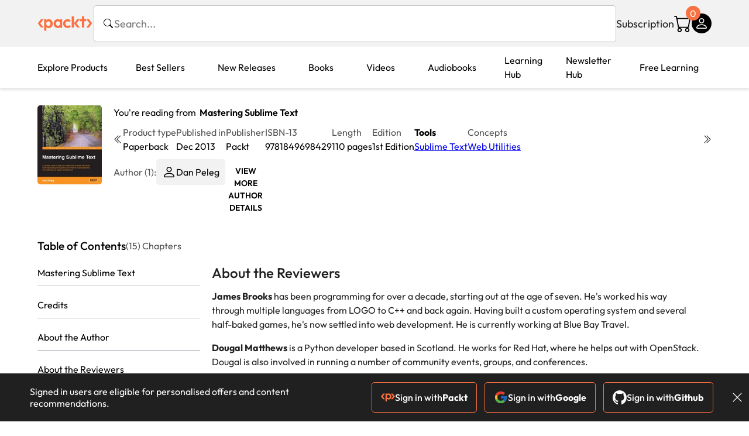

--- FILE ---
content_type: text/html; charset=UTF-8
request_url: https://www.packtpub.com/en-us/product/mastering-sublime-text-9781849698429/chapter/about-the-reviewers-pref04/section/about-the-reviewers-pref04
body_size: 18429
content:
<!DOCTYPE html>
<html lang="en">
<head>
    <meta charset="utf-8">
    <meta name="referrer" content="no-referrer-when-downgrade">
    <meta http-equiv="X-UA-Compatible" content="IE=edge">
    <meta name="viewport" content="width=device-width, initial-scale=1">
    
    <script>
        window.dataLayer = window.dataLayer || [];
        function gtag(){dataLayer.push(arguments);}

        gtag('consent', 'default', {
            'ad_user_data': 'denied',
            'ad_personalization': 'denied',
            'ad_storage': 'denied',
            'analytics_storage': 'denied',
            'region': ["AT", "BE", "BG", "HR", "CY", "CZ", "DK", "EE", "FI", "FR", "DE", "EL", "ES", "HU", "IE", "IS", "IT", "LI", "LV", "LT", "LU", "MT", "NL", "NO", "PL", "PT", "RO", "SK", "SI", "SE", "UK", "US-CA"]
        });
    </script>

    <title>Packt+ | Advance your knowledge in tech</title>
    <meta name="description" content="Access over 7,500 Programming &amp; Development eBooks and videos to advance your IT skills. Enjoy unlimited access to over 100 new titles every month on the latest technologies and trends" />

    <meta name="Storebot-Google" content="noindex" />

    <meta name="robots" content="index,follow" />
    <link rel="preload" as="style" href="https://www.packtpub.com/rebuild/build/assets/reader-Cvk6bO1f.css" /><link rel="stylesheet" href="https://www.packtpub.com/rebuild/build/assets/reader-Cvk6bO1f.css" />        <link rel="modulepreload" href="https://www.packtpub.com/rebuild/build/assets/app-CykFrol4.js" /><script type="module" src="https://www.packtpub.com/rebuild/build/assets/app-CykFrol4.js"></script>
    <link rel="icon" href="/favicon.ico" sizes="48x48" >
<link rel="icon" href="/favicon.svg" sizes="any" type="image/svg+xml">
<link rel="apple-touch-icon" href="/apple-touch-icon.png"/>
    <style>
    @font-face {
        font-family: 'Outfit';
        font-style: normal;
        font-display: swap;
        src: local('Outfit'), url('https://www.packtpub.com/rebuild/build/assets/Outfit-VariableFont_wght-B-fmKU8E.woff2') format('woff2');
        font-weight: 100 1000;
    }

    * {
        font-family: 'Outfit', Arial, Helvetica, sans-serif;
        font-optical-sizing: auto;
        font-weight: 400;
        font-style: normal;
    }
</style>
        <!-- Open Graph Tags  -->
<meta property="og:site_name" content="Packt" />
<meta property="og:image" content="https://content.packt.com/B02123/cover_image.jpg" />
<meta property="og:image:secure_url" content="https://content.packt.com/B02123/cover_image.jpg" />
<meta property="og:title" content="Packt+ | Advance your knowledge in tech" />
<meta property="og:description" content="Access over 7,500 Programming &amp; Development eBooks and videos to advance your IT skills. Enjoy unlimited access to over 100 new titles every month on the latest technologies and trends" />

<!-- Twitter Tags  -->
<meta name="twitter:title" content="Packt+ | Advance your knowledge in tech" />
<meta name="twitter:description" content="Access over 7,500 Programming &amp; Development eBooks and videos to advance your IT skills. Enjoy unlimited access to over 100 new titles every month on the latest technologies and trends" />
    <!-- Twitter Card  -->
<meta name="twitter:card" content="summary" />
<meta name="twitter:site" content="@PacktPub" />
<meta name="twitter:creator" content="@PacktPub" />

<meta name="twitter:image" content="https://content.packt.com/B02123/cover_image.jpg" />

            <script>
            window.pageName = "reader";
        </script>
                <script>
            window.packtPubBaseUrl = "https://www.packtpub.com/en-us";
        </script>
        
    <script>
        window.cartItems = [];
    </script>

    
    
    <script async src="https://91519dce225c6867.packtpub.com/gtag/js?id=G-Q4R8G7SJDK"></script>
    <script>
        window.dataLayer = window.dataLayer || [];
        function gtag(){dataLayer.push(arguments);}

        gtag('js', new Date());

        gtag('config', "G-Q4R8G7SJDK", {
            'server_container_url': 'https://91519dce225c6867.packtpub.com',
                    });

        gtag('consent', 'default', {
            'ad_user_data': 'denied',
            'ad_personalization': 'denied',
            'ad_storage': 'denied',
            'analytics_storage': 'denied',
            'region': ["AT", "BE", "BG", "HR", "CY", "CZ", "DK", "EE", "FI", "FR", "DE", "EL", "ES", "HU", "IE", "IS", "IT", "LI", "LV", "LT", "LU", "MT", "NL", "NO", "PL", "PT", "RO", "SK", "SI", "SE", "UK", "US-CA"]
        });

                                gtag('set', 'user_properties', {
                                'user_locale': 'en-us',
                                            });
            
                        gtag('config', 'G-Q4R8G7SJDK', {
                                'page_locale': 'en-us',
                'page_country': 'us',
                                'page_currency': 'USD'
            });
                    
        // Get GA4 session ID and client ID from gtag and send to backend
        (function() {
            const measurementId = "G-Q4R8G7SJDK";
            
            function setGACookies(sessionId, clientId) {
                if (sessionId) {
                    // Store session ID in cookie for backend access (30 minutes expiry - matches GA4 session timeout)
                    document.cookie = 'X-GA-Session-ID=' + encodeURIComponent(sessionId) + '; path=/; max-age=1800; SameSite=Lax';
                }
                
                if (clientId) {
                    // Store client ID in cookie (2 years expiry - matches GA4 client ID lifetime)
                    document.cookie = 'X-GA-Client-ID=' + encodeURIComponent(clientId) + '; path=/; max-age=63072000; SameSite=Lax';
                }
            }

            function getGAAnalyticsData() {
                // Wait for gtag to be ready
                if (typeof gtag === 'undefined') {
                    setTimeout(getGAAnalyticsData, 100);
                    return;
                }

                // Method 1: Try to get session_id and client_id using gtag('get')
                // Note: This may not work in all browsers/configurations, so we have fallbacks
                try {
                    gtag('get', measurementId, 'session_id', function(sessionId) {
                        gtag('get', measurementId, 'client_id', function(clientId) {
                            if (sessionId || clientId) {
                                setGACookies(sessionId, clientId);
                            } else {
                                // Fallback: Parse from _ga cookie
                                parseGACookies();
                            }
                        });
                    });
                } catch (e) {
                    // Fallback: Parse from cookies
                    parseGACookies();
                }
            }

            function parseGACookies() {
                // Fallback: Parse _ga cookie format: GA1.2.XXXXXXXXX.YYYYYYYYY
                // Where XXXXXXX is client ID and YYYYYYYY is session start time
                const gaCookie = document.cookie.split('; ').find(row => row.startsWith('_ga='));
                if (gaCookie) {
                    const gaValue = gaCookie.split('=')[1];
                    const parts = gaValue.split('.');
                    if (parts.length >= 4) {
                        // Client ID is parts[2] + parts[3]
                        const clientId = parts[2] + '.' + parts[3];
                        setGACookies(null, clientId);
                    }
                }

                // Also try _ga_<MEASUREMENT_ID> cookie which has more structured data
                const gaMeasurementCookie = document.cookie.split('; ').find(row => row.startsWith('_ga_' + measurementId.replace('G-', '') + '='));
                if (gaMeasurementCookie) {
                    try {
                        const cookieValue = gaMeasurementCookie.split('=')[1];
                        const decoded = decodeURIComponent(cookieValue);
                        // The cookie format is: GS1.1.<session_id>.<timestamp>
                        const cookieParts = decoded.split('.');
                        if (cookieParts.length >= 4) {
                            const sessionId = cookieParts[2];
                            setGACookies(sessionId, null);
                        }
                    } catch (e) {
                        // Ignore parsing errors
                    }
                }
            }

            // Get analytics data after gtag is initialized
            // Use a longer delay to ensure gtag is fully loaded
            if (document.readyState === 'loading') {
                document.addEventListener('DOMContentLoaded', function() {
                    setTimeout(getGAAnalyticsData, 1500);
                });
            } else {
                setTimeout(getGAAnalyticsData, 1500);
            }

            // Also try to capture session_id from gtag events as a backup
            // This fires when any gtag event is sent
            const originalGtag = window.gtag;
            if (originalGtag) {
                window.gtag = function() {
                    const args = Array.from(arguments);
                    // Check if this is an event that might contain session info
                    if (args[0] === 'event' || args[0] === 'config') {
                        // Try to extract session_id from the event
                        const config = args[2] || {};
                        if (config.session_id) {
                            setGACookies(config.session_id, config.client_id);
                        }
                    }
                    return originalGtag.apply(this, arguments);
                };
            }
        })();
    </script>
</head>

<body>
<div class="float-alert-container"></div>


<noscript>
        <iframe src="https://91519dce225c6867.packtpub.com/ns.html?id=GTM-N8ZG435Z" height="0" width="0" style="display:none;visibility:hidden"></iframe>
    </noscript>
<!-- End Google Tag Manager (noscript) -->
    <header class="header-sticky header">
    <div class="rebuild-container header-wrapper">
        <a href="https://www.packtpub.com/en-us" class="header-logo-link">
            <img src="https://www.packtpub.com/rebuild/build/assets/packt-Dz-8EKdV.svg" alt="Packt"  class="header-logo">
        </a>
        <form class="search desktop"
    data-search="https://www.packtpub.com/api/rebuild/header/search"
    data-method="POST"
    action="https://www.packtpub.com/en-us/search"
>
    <img
    src="https://www.packtpub.com/rebuild/build/assets/search-BHSZlKFs.svg"
    class="svg-icon icon icon-2 search-box-icon"
    
    alt="Search icon"
/>
    <input
        type="text"
        name="q"
        class="search-input"
        placeholder="Search..."
        id="search"
        autocomplete="off"
    />
    
        
    <span class="loader d-none"></span>
    <img
    src="https://www.packtpub.com/rebuild/build/assets/close-BX_BCJyJ.svg"
    class="svg-icon search-close d-none"
    
    alt="Close icon"
/>
    <div class="search-results d-none scrollbar" id="results"></div>
</form>
<div class="header-search-mobile device">
    <img
    src="https://www.packtpub.com/rebuild/build/assets/search-BHSZlKFs.svg"
    class="svg-icon icon icon-2 search-box-icon mobile-search-icon"
    data-toggle="search, header-logo, header-actions, header-logo-link, mobile-search-close:d-none, mobile-search-icon:d-none" data-toggle-override="desktop"
    alt="Search icon"
/>
    <span
        class="mobile-search-close d-none"
        data-toggle="search, header-logo, header-actions, header-logo-link, mobile-search-close:d-none, mobile-search-icon:d-none"
        data-toggle-override="desktop"
    >
        CANCEL
    </span>
</div>

<script>
    window.searchIcon = "https:\/\/www.packtpub.com\/rebuild\/build\/assets\/search-BHSZlKFs.svg";
    window.countryCode = "us";
</script>
        <div class="header-actions">
            <a class="header-actions-link desktop"
                                    href="https://www.packtpub.com/en-us/subscribe"
                            >
                Subscription
            </a>
            <div class="header-cart">
    <span class="header-cart-count">
        0
    </span>
    <div class="header-cart-basket"
         data-dropdown-target="header-cart-dropdown"
    >
        <img
    src="https://www.packtpub.com/rebuild/build/assets/cart-DmoNpZZc.svg"
    class="svg-icon icon icon-5"
    
    alt="Cart icon"
/>
        <div
            class="header-dropdown-active header-dropdown-active-left"
            id="header-cart-dropdown"
            data-dropdown-target="header-cart-dropdown"
            data-analytics-type="view_cart"
            data-analytics-currency="USD"
        >
            <div class="header-dropdown-active-wrapper header-dropdown-active-wrapper-border">
                <div class="header-dropdown-active-header device">
                    <div class="header-dropdown-active-header-placeholder">
                        Your Cart
                        <span>(0 item)</span>
                    </div>
                    <img
    src="https://www.packtpub.com/rebuild/build/assets/close-BX_BCJyJ.svg"
    class="svg-icon icon icon-1"
    data-dropdown-target="header-cart-dropdown"
    alt="Close icon"
/>
                </div>
                <div
                    class="header-dropdown-active-body ">
                                            You have no products in your basket yet
                                                                                                                <div class="header-cart-discount">
                                <div class="header-cart-discount-toggle">
                                <span class="header-cart-discount-toggle-text">
                                                                            Save more on your purchases!
                                                                    </span>
                                    <span class="header-cart-discount-toggle-icon">
                                        <img
    src="https://www.packtpub.com/rebuild/build/assets/chevron-up-grey-CJySprCs.svg"
    class="svg-icon icon-2 toggle-icon rotated"
    
    alt="discount-offer-chevron-icon"
/>
                                    </span>
                                </div>
                                <div id="discountInfo" class="header-cart-discount-info">
                                                                            <div class="header-cart-discount-options-option">
                                            <input type="checkbox"
                                                   
                                                   disabled>
                                            <label>Buy 2 products and get 15% off</label>
                                        </div>
                                                                            <div class="header-cart-discount-options-option">
                                            <input type="checkbox"
                                                   
                                                   disabled>
                                            <label>Buy 3-4 products and get 20% off</label>
                                        </div>
                                                                            <div class="header-cart-discount-options-option">
                                            <input type="checkbox"
                                                   
                                                   disabled>
                                            <label>Buy 5+ products and get 30% off</label>
                                        </div>
                                    
                                    <span>
                                                                                     Savings automatically calculated. No voucher code required.
                                                                            </span>
                                </div>
                            </div>
                                            
                                                <div class="header-cart-dropdown-checkout">
                                <a class="rebuild-btn rebuild-btn-primary"
                                   href="https://www.packtpub.com/checkout" title="Checkout">
                                    Checkout
                                </a>
                            </div>
                        </div>
                </div>
            </div>
        </div>
    </div>
</div>
            <div class="header-user">
    <div class="header-user-account"
         data-dropdown-target="header-user-dropdown"
    >
                    <img
    src="https://www.packtpub.com/rebuild/build/assets/profile-RD2gMNMF.svg"
    class="svg-icon icon icon--light icon-4"
    
    alt="Profile icon"
/>
                <div class="header-dropdown-active " id="header-user-dropdown" data-dropdown-target="header-user-dropdown">
            <div class="header-dropdown-active-wrapper header-dropdown-active-wrapper-border">
                <div class="header-dropdown-active-header device">
                    <div class="header-dropdown-active-header-placeholder">Account</div>
                    <img
    src="https://www.packtpub.com/rebuild/build/assets/close-BX_BCJyJ.svg"
    class="svg-icon icon icon-4"
    data-dropdown-target="header-user-dropdown"
    alt="Close icon"
/>
                </div>
                <div class="header-dropdown-active-body">
                                            <div class="header-dropdown-active-body">
                            <a class="rebuild-btn rebuild-btn-primary" href="https://www.packtpub.com/login?returnUrl=https://www.packtpub.com/en-us/product/mastering-sublime-text-9781849698429/chapter/about-the-reviewers-pref04/section/about-the-reviewers-pref04">Sign in</a>
                            <span>New User? <a href="https://www.packtpub.com/register?returnUrl=https://www.packtpub.com/en-us/product/mastering-sublime-text-9781849698429/chapter/about-the-reviewers-pref04/section/about-the-reviewers-pref04">Create Account</a></span>
                        </div>
                                                                                <a href="https://www.packtpub.com/my-account/details" class="header-dropdown-active-footer-link">
                        Your Account</a>
                    <a href="https://www.packtpub.com/my-account/orders" class="header-dropdown-active-footer-link">
                        Your Orders
                    </a>
                    <div class="header-dropdown-active-footer-seperator"></div>
                                        <div class="header-dropdown-active-footer-country" data-modal-open="country-modal">
                        <span>Country Selection:</span>
                                                    <img
                                loading="lazy"
                                src="/images/countries/us.png"
                                alt="countryFlag"
                                class="header-dropdown-active-footer-country-flag"
                                width="25"
                                height="18"
                            />
                                            </div>
                                                        </div>
            </div>
        </div>
    </div>
    <div id="country-modal" class="rebuild-modal  d-none" data-has-errors="">
    <div class="rebuild-modal-content ">
        <div class="rebuild-modal-content-header">
            <h2 class="rebuild-modal-content-header-title">Change country</h2>
            <img
    src="https://www.packtpub.com/rebuild/build/assets/close-BX_BCJyJ.svg"
    class="svg-icon icon icon-4"
    data-modal-close="country-modal"
    alt="Modal Close icon"
/>
       </div>
        <div class="rebuild-modal-content-body scrollbar">
            <div class="header-countrypicker-body-wrapper">
    <div class="header-countrypicker-body-wrapper-input">
        <img
    src="https://www.packtpub.com/rebuild/build/assets/search-BHSZlKFs.svg"
    class="svg-icon icon-2"
    
    alt="Country selected"
/>
        <input type="text" placeholder="Search country" id="SearchCountry" data-search-input class="header-countrypicker-body-wrapper-input-input">
        <img
    src="https://www.packtpub.com/rebuild/build/assets/close-BX_BCJyJ.svg"
    class="svg-icon icon-2 d-none"
    data-search-input-cancel=""
    alt="Country selected"
/>
    </div>

    <div class="header-countrypicker-body-wrapper-result">
                                
        <a
            class="header-countrypicker-body-country active"
            href="https://www.packtpub.com/en-us/product/mastering-sublime-text-9781849698429/chapter/about-the-reviewers-pref04/section/about-the-reviewers-pref04">
            <div class="header-countrypicker-body-country-flag">
                <img src="/images/countries/us.png" alt="country flag" loading="lazy">
                <span>United States</span>
                <div class="tick ">
                    <img
    src="https://www.packtpub.com/rebuild/build/assets/tick-CxqPKpDp.svg"
    class="svg-icon icon icon-2"
    
    alt="Country selected"
/>
                </div>

            </div>
        </a>
        
                                        
        <a
            class="header-countrypicker-body-country "
            href="https://www.packtpub.com/en-gb/product/mastering-sublime-text-9781849698429/chapter/about-the-reviewers-pref04/section/about-the-reviewers-pref04">
            <div class="header-countrypicker-body-country-flag">
                <img src="/images/countries/gb.png" alt="country flag" loading="lazy">
                <span>Great Britain</span>
                <div class="tick ">
                    <img
    src="https://www.packtpub.com/rebuild/build/assets/tick-CxqPKpDp.svg"
    class="svg-icon icon icon-2"
    
    alt="Country selected"
/>
                </div>

            </div>
        </a>
        
                                        
        <a
            class="header-countrypicker-body-country "
            href="https://www.packtpub.com/en-in/product/mastering-sublime-text-9781849698429/chapter/about-the-reviewers-pref04/section/about-the-reviewers-pref04">
            <div class="header-countrypicker-body-country-flag">
                <img src="/images/countries/india.png" alt="country flag" loading="lazy">
                <span>India</span>
                <div class="tick ">
                    <img
    src="https://www.packtpub.com/rebuild/build/assets/tick-CxqPKpDp.svg"
    class="svg-icon icon icon-2"
    
    alt="Country selected"
/>
                </div>

            </div>
        </a>
        
                                        
        <a
            class="header-countrypicker-body-country "
            href="https://www.packtpub.com/en-de/product/mastering-sublime-text-9781849698429/chapter/about-the-reviewers-pref04/section/about-the-reviewers-pref04">
            <div class="header-countrypicker-body-country-flag">
                <img src="/images/countries/germany.png" alt="country flag" loading="lazy">
                <span>Germany</span>
                <div class="tick ">
                    <img
    src="https://www.packtpub.com/rebuild/build/assets/tick-CxqPKpDp.svg"
    class="svg-icon icon icon-2"
    
    alt="Country selected"
/>
                </div>

            </div>
        </a>
        
                                        
        <a
            class="header-countrypicker-body-country "
            href="https://www.packtpub.com/en-fr/product/mastering-sublime-text-9781849698429/chapter/about-the-reviewers-pref04/section/about-the-reviewers-pref04">
            <div class="header-countrypicker-body-country-flag">
                <img src="/images/countries/france.png" alt="country flag" loading="lazy">
                <span>France</span>
                <div class="tick ">
                    <img
    src="https://www.packtpub.com/rebuild/build/assets/tick-CxqPKpDp.svg"
    class="svg-icon icon icon-2"
    
    alt="Country selected"
/>
                </div>

            </div>
        </a>
        
                                        
        <a
            class="header-countrypicker-body-country "
            href="https://www.packtpub.com/en-ca/product/mastering-sublime-text-9781849698429/chapter/about-the-reviewers-pref04/section/about-the-reviewers-pref04">
            <div class="header-countrypicker-body-country-flag">
                <img src="/images/countries/canada.png" alt="country flag" loading="lazy">
                <span>Canada</span>
                <div class="tick ">
                    <img
    src="https://www.packtpub.com/rebuild/build/assets/tick-CxqPKpDp.svg"
    class="svg-icon icon icon-2"
    
    alt="Country selected"
/>
                </div>

            </div>
        </a>
        
                                        
        <a
            class="header-countrypicker-body-country "
            href="https://www.packtpub.com/en-ru/product/mastering-sublime-text-9781849698429/chapter/about-the-reviewers-pref04/section/about-the-reviewers-pref04">
            <div class="header-countrypicker-body-country-flag">
                <img src="/images/countries/russia.png" alt="country flag" loading="lazy">
                <span>Russia</span>
                <div class="tick ">
                    <img
    src="https://www.packtpub.com/rebuild/build/assets/tick-CxqPKpDp.svg"
    class="svg-icon icon icon-2"
    
    alt="Country selected"
/>
                </div>

            </div>
        </a>
        
                                        
        <a
            class="header-countrypicker-body-country "
            href="https://www.packtpub.com/en-es/product/mastering-sublime-text-9781849698429/chapter/about-the-reviewers-pref04/section/about-the-reviewers-pref04">
            <div class="header-countrypicker-body-country-flag">
                <img src="/images/countries/spain.png" alt="country flag" loading="lazy">
                <span>Spain</span>
                <div class="tick ">
                    <img
    src="https://www.packtpub.com/rebuild/build/assets/tick-CxqPKpDp.svg"
    class="svg-icon icon icon-2"
    
    alt="Country selected"
/>
                </div>

            </div>
        </a>
        
                                        
        <a
            class="header-countrypicker-body-country "
            href="https://www.packtpub.com/en-br/product/mastering-sublime-text-9781849698429/chapter/about-the-reviewers-pref04/section/about-the-reviewers-pref04">
            <div class="header-countrypicker-body-country-flag">
                <img src="/images/countries/brazil.png" alt="country flag" loading="lazy">
                <span>Brazil</span>
                <div class="tick ">
                    <img
    src="https://www.packtpub.com/rebuild/build/assets/tick-CxqPKpDp.svg"
    class="svg-icon icon icon-2"
    
    alt="Country selected"
/>
                </div>

            </div>
        </a>
        
                                        
        <a
            class="header-countrypicker-body-country "
            href="https://www.packtpub.com/en-au/product/mastering-sublime-text-9781849698429/chapter/about-the-reviewers-pref04/section/about-the-reviewers-pref04">
            <div class="header-countrypicker-body-country-flag">
                <img src="/images/countries/australia.png" alt="country flag" loading="lazy">
                <span>Australia</span>
                <div class="tick ">
                    <img
    src="https://www.packtpub.com/rebuild/build/assets/tick-CxqPKpDp.svg"
    class="svg-icon icon icon-2"
    
    alt="Country selected"
/>
                </div>

            </div>
        </a>
        
                <hr class="header-countrypicker-body-seprator">
                                        
        <a
            class="header-countrypicker-body-country "
            href="https://www.packtpub.com/en-sg/product/mastering-sublime-text-9781849698429/chapter/about-the-reviewers-pref04/section/about-the-reviewers-pref04">
            <div class="header-countrypicker-body-country-flag">
                <img src="/images/countries/singapore.png" alt="country flag" loading="lazy">
                <span>Singapore</span>
                <div class="tick ">
                    <img
    src="https://www.packtpub.com/rebuild/build/assets/tick-CxqPKpDp.svg"
    class="svg-icon icon icon-2"
    
    alt="Country selected"
/>
                </div>

            </div>
        </a>
        
                                        
        <a
            class="header-countrypicker-body-country "
            href="https://www.packtpub.com/en-ic/product/mastering-sublime-text-9781849698429/chapter/about-the-reviewers-pref04/section/about-the-reviewers-pref04">
            <div class="header-countrypicker-body-country-flag">
                <img src="https://cdn.packtpub.com/flag/f900347a-7f82-4722-b327-7ed5161ed2ce_Flag_of_the_Canary_Islands.png" alt="country flag" loading="lazy">
                <span>Canary Islands</span>
                <div class="tick ">
                    <img
    src="https://www.packtpub.com/rebuild/build/assets/tick-CxqPKpDp.svg"
    class="svg-icon icon icon-2"
    
    alt="Country selected"
/>
                </div>

            </div>
        </a>
        
                                        
        <a
            class="header-countrypicker-body-country "
            href="https://www.packtpub.com/en-hu/product/mastering-sublime-text-9781849698429/chapter/about-the-reviewers-pref04/section/about-the-reviewers-pref04">
            <div class="header-countrypicker-body-country-flag">
                <img src="/images/countries/hungary.png" alt="country flag" loading="lazy">
                <span>Hungary</span>
                <div class="tick ">
                    <img
    src="https://www.packtpub.com/rebuild/build/assets/tick-CxqPKpDp.svg"
    class="svg-icon icon icon-2"
    
    alt="Country selected"
/>
                </div>

            </div>
        </a>
        
                                        
        <a
            class="header-countrypicker-body-country "
            href="https://www.packtpub.com/en-ua/product/mastering-sublime-text-9781849698429/chapter/about-the-reviewers-pref04/section/about-the-reviewers-pref04">
            <div class="header-countrypicker-body-country-flag">
                <img src="/images/countries/ukraine.png" alt="country flag" loading="lazy">
                <span>Ukraine</span>
                <div class="tick ">
                    <img
    src="https://www.packtpub.com/rebuild/build/assets/tick-CxqPKpDp.svg"
    class="svg-icon icon icon-2"
    
    alt="Country selected"
/>
                </div>

            </div>
        </a>
        
                                        
        <a
            class="header-countrypicker-body-country "
            href="https://www.packtpub.com/en-lu/product/mastering-sublime-text-9781849698429/chapter/about-the-reviewers-pref04/section/about-the-reviewers-pref04">
            <div class="header-countrypicker-body-country-flag">
                <img src="/images/countries/lux.png" alt="country flag" loading="lazy">
                <span>Luxembourg</span>
                <div class="tick ">
                    <img
    src="https://www.packtpub.com/rebuild/build/assets/tick-CxqPKpDp.svg"
    class="svg-icon icon icon-2"
    
    alt="Country selected"
/>
                </div>

            </div>
        </a>
        
                                        
        <a
            class="header-countrypicker-body-country "
            href="https://www.packtpub.com/en-ee/product/mastering-sublime-text-9781849698429/chapter/about-the-reviewers-pref04/section/about-the-reviewers-pref04">
            <div class="header-countrypicker-body-country-flag">
                <img src="/images/countries/estonia.png" alt="country flag" loading="lazy">
                <span>Estonia</span>
                <div class="tick ">
                    <img
    src="https://www.packtpub.com/rebuild/build/assets/tick-CxqPKpDp.svg"
    class="svg-icon icon icon-2"
    
    alt="Country selected"
/>
                </div>

            </div>
        </a>
        
                                        
        <a
            class="header-countrypicker-body-country "
            href="https://www.packtpub.com/en-lt/product/mastering-sublime-text-9781849698429/chapter/about-the-reviewers-pref04/section/about-the-reviewers-pref04">
            <div class="header-countrypicker-body-country-flag">
                <img src="/images/countries/lithuania.png" alt="country flag" loading="lazy">
                <span>Lithuania</span>
                <div class="tick ">
                    <img
    src="https://www.packtpub.com/rebuild/build/assets/tick-CxqPKpDp.svg"
    class="svg-icon icon icon-2"
    
    alt="Country selected"
/>
                </div>

            </div>
        </a>
        
                                        
        <a
            class="header-countrypicker-body-country "
            href="https://www.packtpub.com/en-kr/product/mastering-sublime-text-9781849698429/chapter/about-the-reviewers-pref04/section/about-the-reviewers-pref04">
            <div class="header-countrypicker-body-country-flag">
                <img src="/images/countries/southkorea.png" alt="country flag" loading="lazy">
                <span>South Korea</span>
                <div class="tick ">
                    <img
    src="https://www.packtpub.com/rebuild/build/assets/tick-CxqPKpDp.svg"
    class="svg-icon icon icon-2"
    
    alt="Country selected"
/>
                </div>

            </div>
        </a>
        
                                        
        <a
            class="header-countrypicker-body-country "
            href="https://www.packtpub.com/en-tr/product/mastering-sublime-text-9781849698429/chapter/about-the-reviewers-pref04/section/about-the-reviewers-pref04">
            <div class="header-countrypicker-body-country-flag">
                <img src="/images/countries/turkey.png" alt="country flag" loading="lazy">
                <span>Turkey</span>
                <div class="tick ">
                    <img
    src="https://www.packtpub.com/rebuild/build/assets/tick-CxqPKpDp.svg"
    class="svg-icon icon icon-2"
    
    alt="Country selected"
/>
                </div>

            </div>
        </a>
        
                                        
        <a
            class="header-countrypicker-body-country "
            href="https://www.packtpub.com/en-ch/product/mastering-sublime-text-9781849698429/chapter/about-the-reviewers-pref04/section/about-the-reviewers-pref04">
            <div class="header-countrypicker-body-country-flag">
                <img src="/images/countries/switzerland.png" alt="country flag" loading="lazy">
                <span>Switzerland</span>
                <div class="tick ">
                    <img
    src="https://www.packtpub.com/rebuild/build/assets/tick-CxqPKpDp.svg"
    class="svg-icon icon icon-2"
    
    alt="Country selected"
/>
                </div>

            </div>
        </a>
        
                                        
        <a
            class="header-countrypicker-body-country "
            href="https://www.packtpub.com/en-co/product/mastering-sublime-text-9781849698429/chapter/about-the-reviewers-pref04/section/about-the-reviewers-pref04">
            <div class="header-countrypicker-body-country-flag">
                <img src="/images/countries/colombia.png" alt="country flag" loading="lazy">
                <span>Colombia</span>
                <div class="tick ">
                    <img
    src="https://www.packtpub.com/rebuild/build/assets/tick-CxqPKpDp.svg"
    class="svg-icon icon icon-2"
    
    alt="Country selected"
/>
                </div>

            </div>
        </a>
        
                                        
        <a
            class="header-countrypicker-body-country "
            href="https://www.packtpub.com/en-tw/product/mastering-sublime-text-9781849698429/chapter/about-the-reviewers-pref04/section/about-the-reviewers-pref04">
            <div class="header-countrypicker-body-country-flag">
                <img src="/images/countries/taiwan.png" alt="country flag" loading="lazy">
                <span>Taiwan</span>
                <div class="tick ">
                    <img
    src="https://www.packtpub.com/rebuild/build/assets/tick-CxqPKpDp.svg"
    class="svg-icon icon icon-2"
    
    alt="Country selected"
/>
                </div>

            </div>
        </a>
        
                                        
        <a
            class="header-countrypicker-body-country "
            href="https://www.packtpub.com/en-cl/product/mastering-sublime-text-9781849698429/chapter/about-the-reviewers-pref04/section/about-the-reviewers-pref04">
            <div class="header-countrypicker-body-country-flag">
                <img src="/images/countries/chile.png" alt="country flag" loading="lazy">
                <span>Chile</span>
                <div class="tick ">
                    <img
    src="https://www.packtpub.com/rebuild/build/assets/tick-CxqPKpDp.svg"
    class="svg-icon icon icon-2"
    
    alt="Country selected"
/>
                </div>

            </div>
        </a>
        
                                        
        <a
            class="header-countrypicker-body-country "
            href="https://www.packtpub.com/en-no/product/mastering-sublime-text-9781849698429/chapter/about-the-reviewers-pref04/section/about-the-reviewers-pref04">
            <div class="header-countrypicker-body-country-flag">
                <img src="/images/countries/norway.png" alt="country flag" loading="lazy">
                <span>Norway</span>
                <div class="tick ">
                    <img
    src="https://www.packtpub.com/rebuild/build/assets/tick-CxqPKpDp.svg"
    class="svg-icon icon icon-2"
    
    alt="Country selected"
/>
                </div>

            </div>
        </a>
        
                                        
        <a
            class="header-countrypicker-body-country "
            href="https://www.packtpub.com/en-ec/product/mastering-sublime-text-9781849698429/chapter/about-the-reviewers-pref04/section/about-the-reviewers-pref04">
            <div class="header-countrypicker-body-country-flag">
                <img src="/images/countries/ecuador.png" alt="country flag" loading="lazy">
                <span>Ecuador</span>
                <div class="tick ">
                    <img
    src="https://www.packtpub.com/rebuild/build/assets/tick-CxqPKpDp.svg"
    class="svg-icon icon icon-2"
    
    alt="Country selected"
/>
                </div>

            </div>
        </a>
        
                                        
        <a
            class="header-countrypicker-body-country "
            href="https://www.packtpub.com/en-id/product/mastering-sublime-text-9781849698429/chapter/about-the-reviewers-pref04/section/about-the-reviewers-pref04">
            <div class="header-countrypicker-body-country-flag">
                <img src="/images/countries/indonesia.png" alt="country flag" loading="lazy">
                <span>Indonesia</span>
                <div class="tick ">
                    <img
    src="https://www.packtpub.com/rebuild/build/assets/tick-CxqPKpDp.svg"
    class="svg-icon icon icon-2"
    
    alt="Country selected"
/>
                </div>

            </div>
        </a>
        
                                        
        <a
            class="header-countrypicker-body-country "
            href="https://www.packtpub.com/en-nz/product/mastering-sublime-text-9781849698429/chapter/about-the-reviewers-pref04/section/about-the-reviewers-pref04">
            <div class="header-countrypicker-body-country-flag">
                <img src="/images/countries/newzealand.png" alt="country flag" loading="lazy">
                <span>New Zealand</span>
                <div class="tick ">
                    <img
    src="https://www.packtpub.com/rebuild/build/assets/tick-CxqPKpDp.svg"
    class="svg-icon icon icon-2"
    
    alt="Country selected"
/>
                </div>

            </div>
        </a>
        
                                        
        <a
            class="header-countrypicker-body-country "
            href="https://www.packtpub.com/en-cy/product/mastering-sublime-text-9781849698429/chapter/about-the-reviewers-pref04/section/about-the-reviewers-pref04">
            <div class="header-countrypicker-body-country-flag">
                <img src="/images/countries/cyprus.png" alt="country flag" loading="lazy">
                <span>Cyprus</span>
                <div class="tick ">
                    <img
    src="https://www.packtpub.com/rebuild/build/assets/tick-CxqPKpDp.svg"
    class="svg-icon icon icon-2"
    
    alt="Country selected"
/>
                </div>

            </div>
        </a>
        
                                        
        <a
            class="header-countrypicker-body-country "
            href="https://www.packtpub.com/en-dk/product/mastering-sublime-text-9781849698429/chapter/about-the-reviewers-pref04/section/about-the-reviewers-pref04">
            <div class="header-countrypicker-body-country-flag">
                <img src="/images/countries/denmark.png" alt="country flag" loading="lazy">
                <span>Denmark</span>
                <div class="tick ">
                    <img
    src="https://www.packtpub.com/rebuild/build/assets/tick-CxqPKpDp.svg"
    class="svg-icon icon icon-2"
    
    alt="Country selected"
/>
                </div>

            </div>
        </a>
        
                                        
        <a
            class="header-countrypicker-body-country "
            href="https://www.packtpub.com/en-fi/product/mastering-sublime-text-9781849698429/chapter/about-the-reviewers-pref04/section/about-the-reviewers-pref04">
            <div class="header-countrypicker-body-country-flag">
                <img src="/images/countries/finland.png" alt="country flag" loading="lazy">
                <span>Finland</span>
                <div class="tick ">
                    <img
    src="https://www.packtpub.com/rebuild/build/assets/tick-CxqPKpDp.svg"
    class="svg-icon icon icon-2"
    
    alt="Country selected"
/>
                </div>

            </div>
        </a>
        
                                        
        <a
            class="header-countrypicker-body-country "
            href="https://www.packtpub.com/en-pl/product/mastering-sublime-text-9781849698429/chapter/about-the-reviewers-pref04/section/about-the-reviewers-pref04">
            <div class="header-countrypicker-body-country-flag">
                <img src="/images/countries/poland.png" alt="country flag" loading="lazy">
                <span>Poland</span>
                <div class="tick ">
                    <img
    src="https://www.packtpub.com/rebuild/build/assets/tick-CxqPKpDp.svg"
    class="svg-icon icon icon-2"
    
    alt="Country selected"
/>
                </div>

            </div>
        </a>
        
                                        
        <a
            class="header-countrypicker-body-country "
            href="https://www.packtpub.com/en-mt/product/mastering-sublime-text-9781849698429/chapter/about-the-reviewers-pref04/section/about-the-reviewers-pref04">
            <div class="header-countrypicker-body-country-flag">
                <img src="/images/countries/malta.png" alt="country flag" loading="lazy">
                <span>Malta</span>
                <div class="tick ">
                    <img
    src="https://www.packtpub.com/rebuild/build/assets/tick-CxqPKpDp.svg"
    class="svg-icon icon icon-2"
    
    alt="Country selected"
/>
                </div>

            </div>
        </a>
        
                                        
        <a
            class="header-countrypicker-body-country "
            href="https://www.packtpub.com/en-cz/product/mastering-sublime-text-9781849698429/chapter/about-the-reviewers-pref04/section/about-the-reviewers-pref04">
            <div class="header-countrypicker-body-country-flag">
                <img src="/images/countries/czech.png" alt="country flag" loading="lazy">
                <span>Czechia</span>
                <div class="tick ">
                    <img
    src="https://www.packtpub.com/rebuild/build/assets/tick-CxqPKpDp.svg"
    class="svg-icon icon icon-2"
    
    alt="Country selected"
/>
                </div>

            </div>
        </a>
        
                                        
        <a
            class="header-countrypicker-body-country "
            href="https://www.packtpub.com/en-at/product/mastering-sublime-text-9781849698429/chapter/about-the-reviewers-pref04/section/about-the-reviewers-pref04">
            <div class="header-countrypicker-body-country-flag">
                <img src="/images/countries/austria.png" alt="country flag" loading="lazy">
                <span>Austria</span>
                <div class="tick ">
                    <img
    src="https://www.packtpub.com/rebuild/build/assets/tick-CxqPKpDp.svg"
    class="svg-icon icon icon-2"
    
    alt="Country selected"
/>
                </div>

            </div>
        </a>
        
                                        
        <a
            class="header-countrypicker-body-country "
            href="https://www.packtpub.com/en-se/product/mastering-sublime-text-9781849698429/chapter/about-the-reviewers-pref04/section/about-the-reviewers-pref04">
            <div class="header-countrypicker-body-country-flag">
                <img src="/images/countries/sweden.png" alt="country flag" loading="lazy">
                <span>Sweden</span>
                <div class="tick ">
                    <img
    src="https://www.packtpub.com/rebuild/build/assets/tick-CxqPKpDp.svg"
    class="svg-icon icon icon-2"
    
    alt="Country selected"
/>
                </div>

            </div>
        </a>
        
                                        
        <a
            class="header-countrypicker-body-country "
            href="https://www.packtpub.com/en-it/product/mastering-sublime-text-9781849698429/chapter/about-the-reviewers-pref04/section/about-the-reviewers-pref04">
            <div class="header-countrypicker-body-country-flag">
                <img src="/images/countries/italy.png" alt="country flag" loading="lazy">
                <span>Italy</span>
                <div class="tick ">
                    <img
    src="https://www.packtpub.com/rebuild/build/assets/tick-CxqPKpDp.svg"
    class="svg-icon icon icon-2"
    
    alt="Country selected"
/>
                </div>

            </div>
        </a>
        
                                        
        <a
            class="header-countrypicker-body-country "
            href="https://www.packtpub.com/en-eg/product/mastering-sublime-text-9781849698429/chapter/about-the-reviewers-pref04/section/about-the-reviewers-pref04">
            <div class="header-countrypicker-body-country-flag">
                <img src="/images/countries/egypt.png" alt="country flag" loading="lazy">
                <span>Egypt
</span>
                <div class="tick ">
                    <img
    src="https://www.packtpub.com/rebuild/build/assets/tick-CxqPKpDp.svg"
    class="svg-icon icon icon-2"
    
    alt="Country selected"
/>
                </div>

            </div>
        </a>
        
                                        
        <a
            class="header-countrypicker-body-country "
            href="https://www.packtpub.com/en-be/product/mastering-sublime-text-9781849698429/chapter/about-the-reviewers-pref04/section/about-the-reviewers-pref04">
            <div class="header-countrypicker-body-country-flag">
                <img src="/images/countries/belgium.png" alt="country flag" loading="lazy">
                <span>Belgium</span>
                <div class="tick ">
                    <img
    src="https://www.packtpub.com/rebuild/build/assets/tick-CxqPKpDp.svg"
    class="svg-icon icon icon-2"
    
    alt="Country selected"
/>
                </div>

            </div>
        </a>
        
                                        
        <a
            class="header-countrypicker-body-country "
            href="https://www.packtpub.com/en-pt/product/mastering-sublime-text-9781849698429/chapter/about-the-reviewers-pref04/section/about-the-reviewers-pref04">
            <div class="header-countrypicker-body-country-flag">
                <img src="/images/countries/portugal.png" alt="country flag" loading="lazy">
                <span>Portugal</span>
                <div class="tick ">
                    <img
    src="https://www.packtpub.com/rebuild/build/assets/tick-CxqPKpDp.svg"
    class="svg-icon icon icon-2"
    
    alt="Country selected"
/>
                </div>

            </div>
        </a>
        
                                        
        <a
            class="header-countrypicker-body-country "
            href="https://www.packtpub.com/en-si/product/mastering-sublime-text-9781849698429/chapter/about-the-reviewers-pref04/section/about-the-reviewers-pref04">
            <div class="header-countrypicker-body-country-flag">
                <img src="/images/countries/slovenia.png" alt="country flag" loading="lazy">
                <span>Slovenia</span>
                <div class="tick ">
                    <img
    src="https://www.packtpub.com/rebuild/build/assets/tick-CxqPKpDp.svg"
    class="svg-icon icon icon-2"
    
    alt="Country selected"
/>
                </div>

            </div>
        </a>
        
                                        
        <a
            class="header-countrypicker-body-country "
            href="https://www.packtpub.com/en-ie/product/mastering-sublime-text-9781849698429/chapter/about-the-reviewers-pref04/section/about-the-reviewers-pref04">
            <div class="header-countrypicker-body-country-flag">
                <img src="/images/countries/ireland.png" alt="country flag" loading="lazy">
                <span>Ireland</span>
                <div class="tick ">
                    <img
    src="https://www.packtpub.com/rebuild/build/assets/tick-CxqPKpDp.svg"
    class="svg-icon icon icon-2"
    
    alt="Country selected"
/>
                </div>

            </div>
        </a>
        
                                        
        <a
            class="header-countrypicker-body-country "
            href="https://www.packtpub.com/en-ro/product/mastering-sublime-text-9781849698429/chapter/about-the-reviewers-pref04/section/about-the-reviewers-pref04">
            <div class="header-countrypicker-body-country-flag">
                <img src="/images/countries/romania.png" alt="country flag" loading="lazy">
                <span>Romania</span>
                <div class="tick ">
                    <img
    src="https://www.packtpub.com/rebuild/build/assets/tick-CxqPKpDp.svg"
    class="svg-icon icon icon-2"
    
    alt="Country selected"
/>
                </div>

            </div>
        </a>
        
                                        
        <a
            class="header-countrypicker-body-country "
            href="https://www.packtpub.com/en-gr/product/mastering-sublime-text-9781849698429/chapter/about-the-reviewers-pref04/section/about-the-reviewers-pref04">
            <div class="header-countrypicker-body-country-flag">
                <img src="/images/countries/greece.png" alt="country flag" loading="lazy">
                <span>Greece</span>
                <div class="tick ">
                    <img
    src="https://www.packtpub.com/rebuild/build/assets/tick-CxqPKpDp.svg"
    class="svg-icon icon icon-2"
    
    alt="Country selected"
/>
                </div>

            </div>
        </a>
        
                                        
        <a
            class="header-countrypicker-body-country "
            href="https://www.packtpub.com/en-ar/product/mastering-sublime-text-9781849698429/chapter/about-the-reviewers-pref04/section/about-the-reviewers-pref04">
            <div class="header-countrypicker-body-country-flag">
                <img src="/images/countries/argentina.png" alt="country flag" loading="lazy">
                <span>Argentina</span>
                <div class="tick ">
                    <img
    src="https://www.packtpub.com/rebuild/build/assets/tick-CxqPKpDp.svg"
    class="svg-icon icon icon-2"
    
    alt="Country selected"
/>
                </div>

            </div>
        </a>
        
                                        
        <a
            class="header-countrypicker-body-country "
            href="https://www.packtpub.com/en-nl/product/mastering-sublime-text-9781849698429/chapter/about-the-reviewers-pref04/section/about-the-reviewers-pref04">
            <div class="header-countrypicker-body-country-flag">
                <img src="/images/countries/netherlands.png" alt="country flag" loading="lazy">
                <span>Netherlands</span>
                <div class="tick ">
                    <img
    src="https://www.packtpub.com/rebuild/build/assets/tick-CxqPKpDp.svg"
    class="svg-icon icon icon-2"
    
    alt="Country selected"
/>
                </div>

            </div>
        </a>
        
                                        
        <a
            class="header-countrypicker-body-country "
            href="https://www.packtpub.com/en-bg/product/mastering-sublime-text-9781849698429/chapter/about-the-reviewers-pref04/section/about-the-reviewers-pref04">
            <div class="header-countrypicker-body-country-flag">
                <img src="https://cdn.packtpub.com/flag/004da5c4-583f-4e69-a0a8-0e999f350f90_128px-Flag_of_Bulgaria.png" alt="country flag" loading="lazy">
                <span>Bulgaria</span>
                <div class="tick ">
                    <img
    src="https://www.packtpub.com/rebuild/build/assets/tick-CxqPKpDp.svg"
    class="svg-icon icon icon-2"
    
    alt="Country selected"
/>
                </div>

            </div>
        </a>
        
                                        
        <a
            class="header-countrypicker-body-country "
            href="https://www.packtpub.com/en-lv/product/mastering-sublime-text-9781849698429/chapter/about-the-reviewers-pref04/section/about-the-reviewers-pref04">
            <div class="header-countrypicker-body-country-flag">
                <img src="/images/countries/latvia.png" alt="country flag" loading="lazy">
                <span>Latvia</span>
                <div class="tick ">
                    <img
    src="https://www.packtpub.com/rebuild/build/assets/tick-CxqPKpDp.svg"
    class="svg-icon icon icon-2"
    
    alt="Country selected"
/>
                </div>

            </div>
        </a>
        
                                        
        <a
            class="header-countrypicker-body-country "
            href="https://www.packtpub.com/en-za/product/mastering-sublime-text-9781849698429/chapter/about-the-reviewers-pref04/section/about-the-reviewers-pref04">
            <div class="header-countrypicker-body-country-flag">
                <img src="/images/countries/southafrica.png" alt="country flag" loading="lazy">
                <span>South Africa</span>
                <div class="tick ">
                    <img
    src="https://www.packtpub.com/rebuild/build/assets/tick-CxqPKpDp.svg"
    class="svg-icon icon icon-2"
    
    alt="Country selected"
/>
                </div>

            </div>
        </a>
        
                                        
        <a
            class="header-countrypicker-body-country "
            href="https://www.packtpub.com/en-my/product/mastering-sublime-text-9781849698429/chapter/about-the-reviewers-pref04/section/about-the-reviewers-pref04">
            <div class="header-countrypicker-body-country-flag">
                <img src="/images/countries/malaysia.png" alt="country flag" loading="lazy">
                <span>Malaysia</span>
                <div class="tick ">
                    <img
    src="https://www.packtpub.com/rebuild/build/assets/tick-CxqPKpDp.svg"
    class="svg-icon icon icon-2"
    
    alt="Country selected"
/>
                </div>

            </div>
        </a>
        
                                        
        <a
            class="header-countrypicker-body-country "
            href="https://www.packtpub.com/en-jp/product/mastering-sublime-text-9781849698429/chapter/about-the-reviewers-pref04/section/about-the-reviewers-pref04">
            <div class="header-countrypicker-body-country-flag">
                <img src="/images/countries/japan.png" alt="country flag" loading="lazy">
                <span>Japan</span>
                <div class="tick ">
                    <img
    src="https://www.packtpub.com/rebuild/build/assets/tick-CxqPKpDp.svg"
    class="svg-icon icon icon-2"
    
    alt="Country selected"
/>
                </div>

            </div>
        </a>
        
                                        
        <a
            class="header-countrypicker-body-country "
            href="https://www.packtpub.com/en-sk/product/mastering-sublime-text-9781849698429/chapter/about-the-reviewers-pref04/section/about-the-reviewers-pref04">
            <div class="header-countrypicker-body-country-flag">
                <img src="/images/countries/slovakia.png" alt="country flag" loading="lazy">
                <span>Slovakia</span>
                <div class="tick ">
                    <img
    src="https://www.packtpub.com/rebuild/build/assets/tick-CxqPKpDp.svg"
    class="svg-icon icon icon-2"
    
    alt="Country selected"
/>
                </div>

            </div>
        </a>
        
                                        
        <a
            class="header-countrypicker-body-country "
            href="https://www.packtpub.com/en-ph/product/mastering-sublime-text-9781849698429/chapter/about-the-reviewers-pref04/section/about-the-reviewers-pref04">
            <div class="header-countrypicker-body-country-flag">
                <img src="/images/countries/philippines.png" alt="country flag" loading="lazy">
                <span>Philippines</span>
                <div class="tick ">
                    <img
    src="https://www.packtpub.com/rebuild/build/assets/tick-CxqPKpDp.svg"
    class="svg-icon icon icon-2"
    
    alt="Country selected"
/>
                </div>

            </div>
        </a>
        
                                        
        <a
            class="header-countrypicker-body-country "
            href="https://www.packtpub.com/en-mx/product/mastering-sublime-text-9781849698429/chapter/about-the-reviewers-pref04/section/about-the-reviewers-pref04">
            <div class="header-countrypicker-body-country-flag">
                <img src="/images/countries/mexico.png" alt="country flag" loading="lazy">
                <span>Mexico</span>
                <div class="tick ">
                    <img
    src="https://www.packtpub.com/rebuild/build/assets/tick-CxqPKpDp.svg"
    class="svg-icon icon icon-2"
    
    alt="Country selected"
/>
                </div>

            </div>
        </a>
        
                                        
        <a
            class="header-countrypicker-body-country "
            href="https://www.packtpub.com/en-th/product/mastering-sublime-text-9781849698429/chapter/about-the-reviewers-pref04/section/about-the-reviewers-pref04">
            <div class="header-countrypicker-body-country-flag">
                <img src="/images/countries/thailand.png" alt="country flag" loading="lazy">
                <span>Thailand</span>
                <div class="tick ">
                    <img
    src="https://www.packtpub.com/rebuild/build/assets/tick-CxqPKpDp.svg"
    class="svg-icon icon icon-2"
    
    alt="Country selected"
/>
                </div>

            </div>
        </a>
        
                    </div>
</div>
        </div>
            </div>
</div>
</div>
        </div>
    </div>
    <div class="rebuild-container header-submenu">
    <div class="rebuild-horizontal-scroll ">
        <img
    src="https://www.packtpub.com/rebuild/build/assets/arrow-left-O2MWvx1q.svg"
    class="svg-icon icon icon-2 device"
    data-horizontal-scroll="left"
    alt="Arrow left icon"
/>
        <div class="rebuild-horizontal-scroll-body">
            <div class="header-submenu-items">
                                                            <div
                            class="header-submenu-items-item mega-header-item"
                            data-toggle="header-overlay-bottom"
                            data-header-menu-toggle="0"
                        >
                            Explore Products
                            <div class="caret"></div>
                            <div id="dropdown-menu-container-0"></div>
                        </div>
                                                                                <div
                            class="header-submenu-items-item mega-header-item"
                            data-toggle="header-overlay-bottom"
                            data-header-menu-toggle="1"
                        >
                            Best Sellers
                            <div class="caret"></div>
                            <div id="dropdown-menu-container-1"></div>
                        </div>
                                                                                <div
                            class="header-submenu-items-item mega-header-item"
                            data-toggle="header-overlay-bottom"
                            data-header-menu-toggle="2"
                        >
                            New Releases
                            <div class="caret"></div>
                            <div id="dropdown-menu-container-2"></div>
                        </div>
                                                                                <div
                            class="header-submenu-items-item mega-header-item"
                            data-toggle="header-overlay-bottom"
                            data-header-menu-toggle="3"
                        >
                            Books
                            <div class="caret"></div>
                            <div id="dropdown-menu-container-3"></div>
                        </div>
                                                                                <div
                            class="header-submenu-items-item mega-header-item"
                            data-toggle="header-overlay-bottom"
                            data-header-menu-toggle="4"
                        >
                            Videos
                            <div class="caret"></div>
                            <div id="dropdown-menu-container-4"></div>
                        </div>
                                                                                <div
                            class="header-submenu-items-item mega-header-item"
                            data-toggle="header-overlay-bottom"
                            data-header-menu-toggle="5"
                        >
                            Audiobooks
                            <div class="caret"></div>
                            <div id="dropdown-menu-container-5"></div>
                        </div>
                                                                                <a href="https://www.packtpub.com/en-us/learning" class="header-submenu-items-link ">
                            <div>
                                Learning Hub
                            </div>
                        </a>
                                                                                <a href="https://www.packtpub.com/en-us/newsletters" class="header-submenu-items-link ">
                            <div>
                                Newsletter Hub
                            </div>
                        </a>
                                                                                <div
                            class="header-submenu-items-item"
                            data-toggle="header-overlay-bottom"
                            data-header-menu-toggle="8"
                        >
                            Free Learning
                            <div class="caret"></div>
                            <div id="dropdown-menu-container-8"></div>
                        </div>
                                                </div>
        </div>
        <img
    src="https://www.packtpub.com/rebuild/build/assets/arrow-right-eT5j42si.svg"
    class="svg-icon icon icon-2 device"
    data-horizontal-scroll="right"
    alt="Arrow right icon"
/>
    </div>
</div>

<script>
    window.closeIcon = "https:\/\/www.packtpub.com\/rebuild\/build\/assets\/close-BX_BCJyJ.svg";
    window.menuDropdownCloseIcon = "https:\/\/www.packtpub.com\/rebuild\/build\/assets\/chevron-right-C0prWw9V.svg";
    window.menuDropdownOpenIcon = "https:\/\/www.packtpub.com\/rebuild\/build\/assets\/chevron-open-BfCjy_al.svg";
    window.darkGreenCheck = "https:\/\/www.packtpub.com\/rebuild\/build\/assets\/dark-green-check-YYIdoQDl.svg";
    window.viewMoreUrl = "https://www.packtpub.com/en-us/data";
</script>
    
            <div 
    id="campaign-count-down-container"
    class="timer-count-down-container timer-count-down-container-grey d-none">

    <div class="timer-countdown-text">
    <img src="https://www.packtpub.com/rebuild/build/assets/timer-DVqyXBUW.svg" alt="timer"  class="icon icon-4">
        <span class="text">SALE ENDS IN</span>
    </div>
    <div class="timer-countdown-value">
        <div class="section ">
            <span id="days" class="text">0</span>
            <span class="days-text">Days</span>
        </div>
        <div class="">
            <span class="days-text">:</span>
        </div>
        <div class="section">
            <span id="hours" class="text">00</span>
            <span class="days-text" >Hours</span>
        </div>
        <div class="">
            <span class="days-text">:</span>
        </div>
        <div class="section">
            <span id="minutes" class="text">00</span>
            <span class="days-text" >Minutes</span>
        </div>
        <div class="">
            <span class="days-text">:</span>
        </div>
        <div class="section">
            <span id="seconds" class="text">00</span>
            <span class="days-text" >Seconds</span>
        </div>
    </div>
</div>
<script>
window.countDownConfiguration = {
    isShowTimer: true,
    countDownDetails: {"is_active":true,"start_date":"2025-12-15T12:57:59Z","end_date":"2026-01-20T23:59:59Z"}    
}
</script>
        
    <div class="header-overlay header-overlay-top reader  d-none"></div>
    <div class="header-overlay header-overlay-bottom d-none"></div>
</header>


    <div class="reader">
        <div class="go-to-top-container d-none">
    <div class="go-to-top-container-icon-wrapper">
        <img
    src="https://www.packtpub.com/rebuild/build/assets/arrow-up-long-DAUQHZX7.svg"
    class="svg-icon icon icon-4 icon--light"
    
    alt="Arrow up icon"
/>
    </div>
    <span><span class="go-to">GO TO</span> TOP</span>
</div>
        <section class="container">
            
            <div
    class="reader-summary scrollbar"
    data-analytics-type="view_item"
    data-analytics-currency="USD"
    data-analytics-item-id="US-9781849698429-PAPERBACK" data-analytics-item-title="Mastering Sublime Text" data-analytics-item-category="Web Development" data-analytics-item-language="" data-analytics-item-framework="Sublime Text" data-analytics-item-concept="Web Utilities" data-analytics-item-publication-year="2013" data-analytics-item-quantity="1" data-analytics-item-index="0" data-analytics-item-format="Paperback"
>
    <a href="https://www.packtpub.com/en-us/product/mastering-sublime-text-9781849698429" class="reader-summary-image">
        <img src="https://content.packt.com/B02123/cover_image.jpg"
     alt="Mastering Sublime Text"
     srcset="https://content.packt.com/_/image/xsmall/B02123/cover_image.jpg 40w, https://content.packt.com/_/image/small/B02123/cover_image.jpg 60w, https://content.packt.com/_/image/medium/B02123/cover_image.jpg 80w, https://content.packt.com/_/image/large/B02123/cover_image.jpg 100w, https://content.packt.com/_/image/xlarge/B02123/cover_image.jpg 150w, https://content.packt.com/_/image/xxlarge/B02123/cover_image.jpg 200w, https://content.packt.com/_/image/original/B02123/cover_image.jpg 810w"
     sizes="110px"
     width="110"
     height="135"
     class="rounded-1"
     loading="lazy"
     fetchpriority="auto"
     onerror="this.onerror=null;this.srcset='';this.src='https://static.packt-cdn.com/assets/images/Packt-iPad-Logos_250x308.png'"
>
    </a>
    <h2 class="reader-summary-info-header">
        <span class="desktop">You're reading from &nbsp;</span>
        <a href="https://www.packtpub.com/en-us/product/mastering-sublime-text-9781849698429">Mastering Sublime Text</a>
        <span class="device">When it comes to cross-platform text and source code editing, Sublime Text has few rivals. This book will teach you all its great features and help you develop and publish plugins. A brilliantly inclusive guide.</span>
    </h2>

    <div class="rebuild-horizontal-scroll reader-summary-info-meta-wrapper">
        <img
    src="https://www.packtpub.com/rebuild/build/assets/arrow-left-O2MWvx1q.svg"
    class="svg-icon icon icon-2 device"
    data-horizontal-scroll="left" data-inactive-class="d-none"
    alt="Arrow left icon"
/>
        <div class="rebuild-horizontal-scroll-body">
            <div class="reader-summary-info-meta">
                <div class="reader-summary-info-meta-block">
                    <span>Product type</span>
                    <span>Paperback</span>
                </div>
                <div class="reader-summary-info-meta-block">
                    <span>Published in</span>
                    <span>Dec 2013</span>
                </div>
                                                <div class="reader-summary-info-meta-block">
                    <span>Publisher</span>
                    <span>Packt</span>
                </div>
                <div class="reader-summary-info-meta-block">
                    <span>ISBN-13</span>
                    <span>9781849698429</span>
                </div>
                <div class="reader-summary-info-meta-block">
                    <span>Length</span>
                    <span>110 pages</span>
                </div>
                <div class="reader-summary-info-meta-block">
                    <span>Edition</span>
                    <span>1st Edition</span>
                </div>
                                                    <div class="reader-summary-info-meta-block">
                        <strong>Tools</strong>
                        <div>
                                                            <a href="https://www.packtpub.com/en-us/web-development/tool/sublime-text">
                                    Sublime Text
                                </a>
                                                    </div>
                    </div>
                                                    <div class="reader-summary-info-meta-block">
                        <span>Concepts</span>
                        <div>
                                                            <a href="https://www.packtpub.com/en-us/web-development/concept/web-utilities">
                                    Web Utilities
                                </a>
                                                    </div>
                    </div>
                            </div>
        </div>
        <img
    src="https://www.packtpub.com/rebuild/build/assets/arrow-right-eT5j42si.svg"
    class="svg-icon icon icon-2 device"
    data-horizontal-scroll="right" data-inactive-class="d-none"
    alt="Arrow right icon"
/>
    </div>

            <div class="reader-summary-info-authors-wrapper">
            <div class="reader-summary-info-authors-label">
            Author (1):
        </div>
        <div class="rebuild-horizontal-scroll reader-summary-info-authors-scroll">
        <img
    src="https://www.packtpub.com/rebuild/build/assets/arrow-left-O2MWvx1q.svg"
    class="svg-icon icon icon-2 device"
    data-horizontal-scroll="left" data-inactive-class="d-none"
    alt="Arrow left icon"
/>
        <div class="rebuild-horizontal-scroll-body ">
            <div class="reader-summary-info-authors ">
                <div class="reader-summary-info-authors-names hidden-authors">
                                                            <div class="reader-summary-info-authors-names-name" data-toggle="author-0">
                                            <img src="https://www.packtpub.com/rebuild/build/assets/profile-black-D935dUsY.svg"
                                                alt="Dan Peleg" class="icon icon-4" loading="lazy" />
                                            <span>Dan Peleg</span>
                                            <div class="tooltip tooltip-bottom-left d-none author-0 ">
        <div class="tooltip-content tooltip-dark">
            <div class="author-section">
    <div class="author-header-with-body">
        <div class="author-section-header">
            <div class="header-left">
                <img
    src="https://www.packtpub.com/rebuild/build/assets/profile-RD2gMNMF.svg"
    class="svg-icon author-profile-img"
    width="25" height="25"
    alt="Author Profile Icon"
/>
                 <span class="author-name desktop-and-tablet">Dan Peleg</span>
            </div>
            <span class="author-name device-sm">Dan Peleg</span>
            <div class="header-right">
                                            </div>
        </div>
        <div class="author-section-body">
            <div class="ellipsis-content product-card-content-info-text">
    <div class="ellipsis"
        style="-webkit-line-clamp: 10; 
        ">
        Dan Peleg is an accomplished software engineer. As a former developer in the Israeli Intelligence Force, he holds extensive experience in both defense and robotic industries, and has previously lectured at DefCon conventions. Dan has developed unique algorithms for robotic platforms, specializes in a variety of software platforms, and currently works as the CTO for an American startup company.
    </div>
    <span role="button" class="read-more d-none" data-toggle-ellipsis
        data-read-more="false">
        Read more
    </span>
</div>
        </div>
    </div>
    <div class="author-section-footer">
                <a class="author-link" href="https://www.packtpub.com/authors/dan-peleg">
            See  other products by Dan Peleg
        </a>
    </div>
</div>
        </div>
    </div>
                                        </div>
                                        
                </div>
            </div>
        </div>
        <img
    src="https://www.packtpub.com/rebuild/build/assets/arrow-right-eT5j42si.svg"
    class="svg-icon icon icon-2 device"
    data-horizontal-scroll="right" data-inactive-class="d-none"
    alt="Arrow right icon"
/>
    </div>
            <a class="reader-summary-info-authors-more rebuild-btn rebuild-btn-white" type="button" href="#authors">
            View More author details
        </a>
    </div>
    </div>
        </section>
        <section class="container">
            <div class="reader-content-toc-opener-wrapper">
    <div class="reader-content-toc-opener device" data-toggle="reader-content-toc" data-toggle-override="desktop">
        <img
    src="https://www.packtpub.com/rebuild/build/assets/toc-DXL_E-Sw.svg"
    class="svg-icon icon icon-4 device"
    
    alt="Toc"
/>
    </div>
</div>
            <div class="reader-content">
                <div class="reader-content-toc desktop">
    <div class="reader-content-toc-block">
        <h4 class="reader-content-toc-block-title">
            Table of Contents <span>(15) Chapters</span>
            <img
    src="https://www.packtpub.com/rebuild/build/assets/close-BX_BCJyJ.svg"
    class="svg-icon icon icon-3 device"
    data-toggle="reader-content-toc" data-toggle-override="desktop"
    alt="Close"
/>
        </h4>
        <div id="tocList" class="reader-content-toc-block-list scrollbar">
                            <span class="reader-content-toc-block-list-title">
                    <span>Mastering Sublime Text</span>
                                    </span>
                <ul class="reader-content-toc-block-list-items">
                                                                    </ul>
                            <span class="reader-content-toc-block-list-title">
                    <span>Credits</span>
                                    </span>
                <ul class="reader-content-toc-block-list-items">
                                                                    </ul>
                            <span class="reader-content-toc-block-list-title">
                    <span>About the Author</span>
                                    </span>
                <ul class="reader-content-toc-block-list-items">
                                                                    </ul>
                            <span class="reader-content-toc-block-list-title">
                    <span>About the Reviewers</span>
                                    </span>
                <ul class="reader-content-toc-block-list-items">
                                                                    </ul>
                            <span class="reader-content-toc-block-list-title">
                    <span>www.PacktPub.com</span>
                                    </span>
                <ul class="reader-content-toc-block-list-items">
                                                                    </ul>
                            <span class="reader-content-toc-block-list-title">
                    <span>Preface</span>
                                    </span>
                <ul class="reader-content-toc-block-list-items">
                                                                    </ul>
                            <span class="reader-content-toc-block-list-title">
                    <span>1. Installing Sublime Text</span>
                                            <span class="free-chapter-text">FREE CHAPTER</span>
                                    </span>
                <ul class="reader-content-toc-block-list-items">
                                                                                                <li class="reader-content-toc-block-list-items-item ">
                            <a href="https://www.packtpub.com/en-us/product/mastering-sublime-text-9781849698429/chapter/installing-sublime-text-1/section/preparing-for-sublime-text-installation-ch01lvl1sec08">
                                Preparing for Sublime Text Installation
                            </a>
                        </li>
                                                                                <li class="reader-content-toc-block-list-items-item ">
                            <a href="https://www.packtpub.com/en-us/product/mastering-sublime-text-9781849698429/chapter/installing-sublime-text-1/section/installing-sublime-text-on-os-x-ch01lvl1sec09">
                                Installing Sublime Text on OS X
                            </a>
                        </li>
                                                                                <li class="reader-content-toc-block-list-items-item ">
                            <a href="https://www.packtpub.com/en-us/product/mastering-sublime-text-9781849698429/chapter/installing-sublime-text-1/section/installing-sublime-text-on-windows-3264-bit-ch01lvl1sec10">
                                Installing Sublime Text on Windows 32/64 bit
                            </a>
                        </li>
                                                                                <li class="reader-content-toc-block-list-items-item ">
                            <a href="https://www.packtpub.com/en-us/product/mastering-sublime-text-9781849698429/chapter/installing-sublime-text-1/section/installing-sublime-text-on-linux-ch01lvl1sec11">
                                Installing Sublime Text on Linux
                            </a>
                        </li>
                                                                                <li class="reader-content-toc-block-list-items-item ">
                            <a href="https://www.packtpub.com/en-us/product/mastering-sublime-text-9781849698429/chapter/installing-sublime-text-1/section/getting-to-know-the-data-and-packages-directories-ch01lvl1sec12">
                                Getting to know the Data and Packages directories
                            </a>
                        </li>
                                                                                <li class="reader-content-toc-block-list-items-item ">
                            <a href="https://www.packtpub.com/en-us/product/mastering-sublime-text-9781849698429/chapter/installing-sublime-text-1/section/running-sublime-for-the-first-time-ch01lvl1sec13">
                                Running Sublime for the first time
                            </a>
                        </li>
                                                                                <li class="reader-content-toc-block-list-items-item ">
                            <a href="https://www.packtpub.com/en-us/product/mastering-sublime-text-9781849698429/chapter/installing-sublime-text-1/section/installing-the-package-control-asap-ch01lvl1sec14">
                                Installing the Package Control ASAP
                            </a>
                        </li>
                                                                                <li class="reader-content-toc-block-list-items-item ">
                            <a href="https://www.packtpub.com/en-us/product/mastering-sublime-text-9781849698429/chapter/installing-sublime-text-1/section/summary-ch01lvl1sec15">
                                Summary
                            </a>
                        </li>
                                                    </ul>
                            <span class="reader-content-toc-block-list-title">
                    <span>2. Code Editing</span>
                                    </span>
                <ul class="reader-content-toc-block-list-items">
                                                                                                <li class="reader-content-toc-block-list-items-item ">
                            <a href="https://www.packtpub.com/en-us/product/mastering-sublime-text-9781849698429/chapter/code-editing-2/section/discovering-search-and-replace-ch02lvl1sec16">
                                Discovering Search and Replace
                            </a>
                        </li>
                                                                                <li class="reader-content-toc-block-list-items-item ">
                            <a href="https://www.packtpub.com/en-us/product/mastering-sublime-text-9781849698429/chapter/code-editing-2/section/mastering-column-and-multiple-selection-ch02lvl1sec17">
                                Mastering Column and Multiple Selection
                            </a>
                        </li>
                                                                                <li class="reader-content-toc-block-list-items-item ">
                            <a href="https://www.packtpub.com/en-us/product/mastering-sublime-text-9781849698429/chapter/code-editing-2/section/navigating-through-everything-ch02lvl1sec18">
                                Navigating through everything
                            </a>
                        </li>
                                                                                <li class="reader-content-toc-block-list-items-item ">
                            <a href="https://www.packtpub.com/en-us/product/mastering-sublime-text-9781849698429/chapter/code-editing-2/section/using-the-must-have-sublimecodeintel-ch02lvl1sec19">
                                Using the must-have SublimeCodeIntel
                            </a>
                        </li>
                                                                                <li class="reader-content-toc-block-list-items-item ">
                            <a href="https://www.packtpub.com/en-us/product/mastering-sublime-text-9781849698429/chapter/code-editing-2/section/linting-with-sublimelinter-ch02lvl1sec20">
                                Linting with SublimeLinter
                            </a>
                        </li>
                                                                                <li class="reader-content-toc-block-list-items-item ">
                            <a href="https://www.packtpub.com/en-us/product/mastering-sublime-text-9781849698429/chapter/code-editing-2/section/the-must-know-shortcuts-map-ch02lvl1sec21">
                                The must-know shortcuts map
                            </a>
                        </li>
                                                                                <li class="reader-content-toc-block-list-items-item ">
                            <a href="https://www.packtpub.com/en-us/product/mastering-sublime-text-9781849698429/chapter/code-editing-2/section/summary-ch02lvl1sec22">
                                Summary
                            </a>
                        </li>
                                                    </ul>
                            <span class="reader-content-toc-block-list-title">
                    <span>3. Snippets, Macros, and Key Bindings</span>
                                    </span>
                <ul class="reader-content-toc-block-list-items">
                                                                                                <li class="reader-content-toc-block-list-items-item ">
                            <a href="https://www.packtpub.com/en-us/product/mastering-sublime-text-9781849698429/chapter/snippets-macros-and-key-bindings-3/section/getting-to-know-a-snippet-ch03lvl1sec23">
                                Getting to know a snippet
                            </a>
                        </li>
                                                                                <li class="reader-content-toc-block-list-items-item ">
                            <a href="https://www.packtpub.com/en-us/product/mastering-sublime-text-9781849698429/chapter/snippets-macros-and-key-bindings-3/section/understanding-your-first-snippet-ch03lvl1sec24">
                                Understanding your first snippet
                            </a>
                        </li>
                                                                                <li class="reader-content-toc-block-list-items-item ">
                            <a href="https://www.packtpub.com/en-us/product/mastering-sublime-text-9781849698429/chapter/snippets-macros-and-key-bindings-3/section/using-package-control-snippets-ch03lvl1sec25">
                                Using Package Control snippets
                            </a>
                        </li>
                                                                                <li class="reader-content-toc-block-list-items-item ">
                            <a href="https://www.packtpub.com/en-us/product/mastering-sublime-text-9781849698429/chapter/snippets-macros-and-key-bindings-3/section/recording-editing-and-using-macros-ch03lvl1sec26">
                                Recording, editing, and using macros
                            </a>
                        </li>
                                                                                <li class="reader-content-toc-block-list-items-item ">
                            <a href="https://www.packtpub.com/en-us/product/mastering-sublime-text-9781849698429/chapter/snippets-macros-and-key-bindings-3/section/new-key-bindings-ch03lvl1sec27">
                                New key bindings
                            </a>
                        </li>
                                                                                <li class="reader-content-toc-block-list-items-item ">
                            <a href="https://www.packtpub.com/en-us/product/mastering-sublime-text-9781849698429/chapter/snippets-macros-and-key-bindings-3/section/summary-ch03lvl1sec28">
                                Summary
                            </a>
                        </li>
                                                    </ul>
                            <span class="reader-content-toc-block-list-title">
                    <span>4. Customization and Theme Development</span>
                                    </span>
                <ul class="reader-content-toc-block-list-items">
                                                                                                <li class="reader-content-toc-block-list-items-item ">
                            <a href="https://www.packtpub.com/en-us/product/mastering-sublime-text-9781849698429/chapter/customization-and-theme-development-4/section/overriding-and-maintaining-key-bindings-ch04lvl1sec29">
                                Overriding and maintaining key bindings
                            </a>
                        </li>
                                                                                <li class="reader-content-toc-block-list-items-item ">
                            <a href="https://www.packtpub.com/en-us/product/mastering-sublime-text-9781849698429/chapter/customization-and-theme-development-4/section/understanding-sublimes-base-settings-ch04lvl1sec30">
                                Understanding Sublime&#039;s base settings
                            </a>
                        </li>
                                                                                <li class="reader-content-toc-block-list-items-item ">
                            <a href="https://www.packtpub.com/en-us/product/mastering-sublime-text-9781849698429/chapter/customization-and-theme-development-4/section/beautifying-sublime-with-colors-and-themes-ch04lvl1sec31">
                                Beautifying Sublime with colors and themes
                            </a>
                        </li>
                                                                                <li class="reader-content-toc-block-list-items-item ">
                            <a href="https://www.packtpub.com/en-us/product/mastering-sublime-text-9781849698429/chapter/customization-and-theme-development-4/section/mastering-split-windows-ch04lvl1sec32">
                                Mastering Split Windows
                            </a>
                        </li>
                                                                                <li class="reader-content-toc-block-list-items-item ">
                            <a href="https://www.packtpub.com/en-us/product/mastering-sublime-text-9781849698429/chapter/customization-and-theme-development-4/section/summary-ch04lvl1sec33">
                                Summary
                            </a>
                        </li>
                                                    </ul>
                            <span class="reader-content-toc-block-list-title">
                    <span>5. Unravelling Vintage Mode</span>
                                    </span>
                <ul class="reader-content-toc-block-list-items">
                                                                                                <li class="reader-content-toc-block-list-items-item ">
                            <a href="https://www.packtpub.com/en-us/product/mastering-sublime-text-9781849698429/chapter/unravelling-vintage-mode-5/section/understanding-vintage-mode-ch05lvl1sec34">
                                Understanding Vintage Mode
                            </a>
                        </li>
                                                                                <li class="reader-content-toc-block-list-items-item ">
                            <a href="https://www.packtpub.com/en-us/product/mastering-sublime-text-9781849698429/chapter/unravelling-vintage-mode-5/section/setting-up-vintage-mode-ch05lvl1sec35">
                                Setting up Vintage Mode
                            </a>
                        </li>
                                                                                <li class="reader-content-toc-block-list-items-item ">
                            <a href="https://www.packtpub.com/en-us/product/mastering-sublime-text-9781849698429/chapter/unravelling-vintage-mode-5/section/experiencing-vintage-mode-features-ch05lvl1sec36">
                                Experiencing Vintage Mode features
                            </a>
                        </li>
                                                                                <li class="reader-content-toc-block-list-items-item ">
                            <a href="https://www.packtpub.com/en-us/product/mastering-sublime-text-9781849698429/chapter/unravelling-vintage-mode-5/section/knowing-about-vintageous-ch05lvl1sec37">
                                Knowing about Vintageous
                            </a>
                        </li>
                                                                                <li class="reader-content-toc-block-list-items-item ">
                            <a href="https://www.packtpub.com/en-us/product/mastering-sublime-text-9781849698429/chapter/unravelling-vintage-mode-5/section/summary-ch05lvl1sec38">
                                Summary
                            </a>
                        </li>
                                                    </ul>
                            <span class="reader-content-toc-block-list-title">
                    <span>6. Testing Using Sublime</span>
                                    </span>
                <ul class="reader-content-toc-block-list-items">
                                                                                                <li class="reader-content-toc-block-list-items-item ">
                            <a href="https://www.packtpub.com/en-us/product/mastering-sublime-text-9781849698429/chapter/testing-using-sublime-6/section/introduction-to-testing-in-sublime-text-ch06lvl1sec39">
                                Introduction to testing in Sublime Text
                            </a>
                        </li>
                                                                                <li class="reader-content-toc-block-list-items-item ">
                            <a href="https://www.packtpub.com/en-us/product/mastering-sublime-text-9781849698429/chapter/testing-using-sublime-6/section/testing-in-php-development-ch06lvl1sec40">
                                Testing in PHP development
                            </a>
                        </li>
                                                                                <li class="reader-content-toc-block-list-items-item ">
                            <a href="https://www.packtpub.com/en-us/product/mastering-sublime-text-9781849698429/chapter/testing-using-sublime-6/section/testing-in-python-development-ch06lvl1sec41">
                                Testing in Python development
                            </a>
                        </li>
                                                                                <li class="reader-content-toc-block-list-items-item ">
                            <a href="https://www.packtpub.com/en-us/product/mastering-sublime-text-9781849698429/chapter/testing-using-sublime-6/section/testing-in-ruby-development-ch06lvl1sec42">
                                Testing in Ruby development
                            </a>
                        </li>
                                                                                <li class="reader-content-toc-block-list-items-item ">
                            <a href="https://www.packtpub.com/en-us/product/mastering-sublime-text-9781849698429/chapter/testing-using-sublime-6/section/summary-ch06lvl1sec43">
                                Summary
                            </a>
                        </li>
                                                    </ul>
                            <span class="reader-content-toc-block-list-title">
                    <span>7. Debugging Using Sublime</span>
                                    </span>
                <ul class="reader-content-toc-block-list-items">
                                                                                                <li class="reader-content-toc-block-list-items-item ">
                            <a href="https://www.packtpub.com/en-us/product/mastering-sublime-text-9781849698429/chapter/debugging-using-sublime-7/section/introduction-to-debugging-in-sublime-text-ch07lvl1sec44">
                                Introduction to debugging in Sublime Text
                            </a>
                        </li>
                                                                                <li class="reader-content-toc-block-list-items-item ">
                            <a href="https://www.packtpub.com/en-us/product/mastering-sublime-text-9781849698429/chapter/debugging-using-sublime-7/section/debugging-php-with-xdebug-ch07lvl1sec45">
                                Debugging PHP with Xdebug
                            </a>
                        </li>
                                                                                <li class="reader-content-toc-block-list-items-item ">
                            <a href="https://www.packtpub.com/en-us/product/mastering-sublime-text-9781849698429/chapter/debugging-using-sublime-7/section/debugging-javascript-with-web-inspector-ch07lvl1sec46">
                                Debugging JavaScript with Web Inspector
                            </a>
                        </li>
                                                                                <li class="reader-content-toc-block-list-items-item ">
                            <a href="https://www.packtpub.com/en-us/product/mastering-sublime-text-9781849698429/chapter/debugging-using-sublime-7/section/debugging-cc-with-gdb-ch07lvl1sec47">
                                Debugging C/C++ with GDB
                            </a>
                        </li>
                                                                                <li class="reader-content-toc-block-list-items-item ">
                            <a href="https://www.packtpub.com/en-us/product/mastering-sublime-text-9781849698429/chapter/debugging-using-sublime-7/section/summary-ch07lvl1sec48">
                                Summary
                            </a>
                        </li>
                                                    </ul>
                            <span class="reader-content-toc-block-list-title">
                    <span>8. Developing Your Own Plugin</span>
                                    </span>
                <ul class="reader-content-toc-block-list-items">
                                                                                                <li class="reader-content-toc-block-list-items-item ">
                            <a href="https://www.packtpub.com/en-us/product/mastering-sublime-text-9781849698429/chapter/developing-your-own-plugin-8/section/warming-up-before-starting-a-plugin-ch08lvl1sec49">
                                Warming up before starting a plugin
                            </a>
                        </li>
                                                                                <li class="reader-content-toc-block-list-items-item ">
                            <a href="https://www.packtpub.com/en-us/product/mastering-sublime-text-9781849698429/chapter/developing-your-own-plugin-8/section/starting-a-plugin-ch08lvl1sec50">
                                Starting a plugin
                            </a>
                        </li>
                                                                                <li class="reader-content-toc-block-list-items-item ">
                            <a href="https://www.packtpub.com/en-us/product/mastering-sublime-text-9781849698429/chapter/developing-your-own-plugin-8/section/developing-the-plugin-ch08lvl1sec51">
                                Developing the plugin
                            </a>
                        </li>
                                                                                <li class="reader-content-toc-block-list-items-item ">
                            <a href="https://www.packtpub.com/en-us/product/mastering-sublime-text-9781849698429/chapter/developing-your-own-plugin-8/section/publishing-our-plugin-ch08lvl1sec52">
                                Publishing our plugin
                            </a>
                        </li>
                                                                                <li class="reader-content-toc-block-list-items-item ">
                            <a href="https://www.packtpub.com/en-us/product/mastering-sublime-text-9781849698429/chapter/developing-your-own-plugin-8/section/summary-ch08lvl1sec53">
                                Summary
                            </a>
                        </li>
                                                    </ul>
                            <span class="reader-content-toc-block-list-title">
                    <span>Index</span>
                                    </span>
                <ul class="reader-content-toc-block-list-items">
                                                                    </ul>
                    </div>
    </div>
</div>
                                    <div class="reader-content-wrapper">
    <div class="reader-content-content">
                    <div class="reader-section-content" id="pref04">
                <div class="preface" lang="en" xml:lang="en"><div class="titlepage"><div><div><h2 class="title">About the Reviewers</h2></div></div></div><p>
<span class="strong"><strong>James Brooks</strong></span> has been programming for over a decade, starting out at the age of seven. He's worked his way through multiple languages from LOGO to C++ and back again. Having built a custom operating system and several half-baked games, he's now settled into web development. He is currently working at Blue Bay Travel.</p><p>
<span class="strong"><strong>Dougal Matthews</strong></span> is a Python developer based in Scotland. He works for Red Hat, where he helps out with OpenStack. Dougal is also involved in running a number of community events, groups, and conferences.</p><p>
<span class="strong"><strong>Matt Morrison</strong></span>, after trying every development environment available, discovered Sublime Text, and never looked back. He immediately fell in love with its emphasis on text-based configuration files, accessibility of Python API, and vibrant ecosystem of plugins and extensions contributed by the community. Being a tinkerer and a teacher at heart, Matt set about learning as much as he could about the software and sharing his knowledge and passion with others on StackOverflow, the Sublime forums, and elsewhere. He has authored two extensions on Package Control: the Neon Color Scheme, which aims to make as many languages look as good as possible; and Python Improved, a better Python language definition that fixes bugs in the original as well as introducing new features, including Django integration, IPython support in SublimeREPL, Python 3 function annotations, and more. He is also an active contributor of bug fixes and feature improvements for a number of other open source projects.</p><p>Despite his broad interests in all things computer-related, software development is only a (rather time-consuming) hobby. Matt received his Master's degree in Molecular Medicine from Penn State in 2005, and is employed as a scientist in his day job, working on cell and molecular biology. He is currently working in Biotech in the greater Boston area, and absolutely loves what he does. Matt has a blog about Sublime Text at <a class="ulink" href="http://www.mattdmo.com" target="_blank">http://mattdmo.com</a>, and invites one and all to stop by and participate. You can find him on GitHub, StackOverflow, and Twitter as <code class="literal">MattDMo</code>.</p><div class="sidebar"><p class="title"><b></b></p><p>I would like to thank my wife Amy and my two little boys for their support and understanding.</p></div><p>
<span class="strong"><strong>Jeffrey Sadeli</strong></span> graduated from Rose-Hulman Institute of Technology in 2008 with a bachelor's degree in Computer Science. As a technology and design enthusiast, his passion lies in applying elegant technical solutions and beautiful designs to solve problems. Having worked for several years as a full-time software development engineer at Beckman Coulter developing automation applications, he is currently pursuing a master's degree in Business at Doshisha University.</p></div>
            </div>
            </div>
            <div class="reader-content-locked">
            <img src="https://www.packtpub.com/rebuild/build/assets/lock-icon-bold-C3Ht1u-H.svg" alt="lock icon" class="icon-4" />
            <span>The rest of the chapter is locked</span>
        </div>
                                    <div class="cardless-freetrial-banner cardless-freetrial-banner-reader-no-trial">
    <div class="cardless-freetrial-banner-content" style="background-color: #F9D141;">
        <div class="cardless-freetrial-banner-toaster"></div>
        
        <div class="banner-header">
            <div class="title">Read this chapter and the full book FREE of cost - No Credit card required!</div>
            <div class="subtitle">Plus access over 8,000 other expert tech books and videos just by signing up - No commitment!</div>
        </div>

        <div
            class="cta-button"
                            data-modal-open="cardless-free-trial-sign-up-modal"
                        style=""
        >CONTINUE READING</div>

                    <div class="statistics">
                                <div class="stat-item">
                    <div class="stat-number">83</div>
                    <div class="stat-label">Tech Concepts</div>
                </div>
                                <div class="stat-item">
                    <div class="stat-number">36</div>
                    <div class="stat-label">Programming languages</div>
                </div>
                                <div class="stat-item">
                    <div class="stat-number">73</div>
                    <div class="stat-label">Tech Tools</div>
                </div>
                            </div>
        
        <div class="benefits">
            <div class="benefits-list">
                                    <div class="benefit-item">
                            <span class="checkmark">
                                <img
    src="https://www.packtpub.com/rebuild/build/assets/tick-CxqPKpDp.svg"
    class="svg-icon icon"
    
    alt="Icon"
/>
                            </span>
                        <span class="benefit-text">
                                Unlimited access to the <strong>largest independent learning library</strong> in tech of over <strong>8,000</strong> expert-authored tech books and videos.
                            </span>
                    </div>
                                    <div class="benefit-item">
                            <span class="checkmark">
                                <img
    src="https://www.packtpub.com/rebuild/build/assets/tick-CxqPKpDp.svg"
    class="svg-icon icon"
    
    alt="Icon"
/>
                            </span>
                        <span class="benefit-text">
                                Innovative learning tools, including <strong>AI book assistants</strong>, code context explainers, and text-to-speech.
                            </span>
                    </div>
                                    <div class="benefit-item">
                            <span class="checkmark">
                                <img
    src="https://www.packtpub.com/rebuild/build/assets/tick-CxqPKpDp.svg"
    class="svg-icon icon"
    
    alt="Icon"
/>
                            </span>
                        <span class="benefit-text">
                                <strong>50+ new titles</strong> added per month and <strong>exclusive early access</strong> to books as they are being written.
                            </span>
                    </div>
                            </div>
        </div>

        <div class="book-container">
            <img src="https://content.packt.com/B02123/cover_image.jpg"
     alt="Mastering Sublime Text"
     srcset="https://content.packt.com/_/image/xsmall/B02123/cover_image.jpg 40w, https://content.packt.com/_/image/small/B02123/cover_image.jpg 60w, https://content.packt.com/_/image/medium/B02123/cover_image.jpg 80w, https://content.packt.com/_/image/large/B02123/cover_image.jpg 100w, https://content.packt.com/_/image/xlarge/B02123/cover_image.jpg 150w, https://content.packt.com/_/image/xxlarge/B02123/cover_image.jpg 200w, https://content.packt.com/_/image/original/B02123/cover_image.jpg 810w"
     sizes="180px"
     width="180"
     height="210"
     class="rounded-1"
     loading="lazy"
     fetchpriority="auto"
     onerror="this.onerror=null;this.srcset='';this.src='https://static.packt-cdn.com/assets/images/Packt-iPad-Logos_250x308.png'"
>
        </div>
    </div>
</div>
                    <div class="reader-content-navigation">
                    <a href="https://www.packtpub.com/en-us/product/mastering-sublime-text-9781849698429/chapter/about-the-author-pref02/section/about-the-author-pref02" class="reader-content-navigation-arrow">
                <img src="https://www.packtpub.com/rebuild/build/assets/arrow-left-long-C3S_djCL.svg" alt="arrow left" class="icon-5" />
                <span class="desktop">Previous Section</span>
            </a>
                        <div class="nav-label">Section 1 of 1</div>
                        <a href="https://www.packtpub.com/en-us/product/mastering-sublime-text-9781849698429/chapter/wwwpacktpubcom-pref05/section/wwwpacktpubcom-pref05" aria-disabled="" class="reader-content-navigation-arrow">
            <span class="desktop">Next Section</span>
            <img src="https://www.packtpub.com/rebuild/build/assets/arrow-right-long-CKEcFduu.svg" alt="arrow right" class="icon-5" />
        </a>
                </div>
    </div>
</div>
                            </div>
        </section>
                            <section class="container">
                <div class="free-trial-block">
    <div class="free-trial-block__articles">
        <div class="free-trial-block__articles--heading">
            Register for a free Packt account to unlock a world of extra content!
        </div>
        <div class="free-trial-block__articles--text">
            A free Packt account unlocks extra newsletters, articles, discounted offers, and much more. Start advancing your knowledge today.
        </div>
        <div class="free-trial-block__articles__button">
            <a href="https://www.packtpub.com/register" class="text-decoration-none">
                Sign up now
            </a>
        </div>
        <div class="free-trial-block__free-trial--price">
            
        </div>
    </div>
    <div class="free-trial-block__gradient-border"></div>
    <div class="free-trial-block__free-trial">
        <div class="free-trial-block__free-trial--heading">
            Unlock this book and the full library FREE for 7 days
        </div>
        <div class="free-trial-block__free-trial--text">
            Get unlimited access to 7000+ expert-authored eBooks and videos courses covering every tech area you can think of
        </div>
        <div class="free-trial-block__free-trial__button">
            <a href="https://www.packtpub.com/checkout/subscription/monthly-packt-subscription-vz22?freeTrial" class="text-decoration-none">
                Start free trial
            </a>
        </div>
        <div class="free-trial-block__free-trial--price">
            Renews at <span class="price">$19.99/month</span>. Cancel anytime
        </div>
    </div>
</div>
            </section>
                            <section class="container pt-2 pb-2" id="authors">
                <div class="carousel">
        <div class="carousel-header">
            <div class="carousel-header-left">
                                                            <h2 class="carousel-header-left-title">Authors (1)</h2>
                                                                    </div>
                    </div>

        <div class="carousel-body">
                        <div class="carousel-body-items"
                 data-carousel-container
                 data-visible-items="1"
                                  data-carousel-container-id="carousel-header-actions-authors"
            >
                                    <div
                            class="carousel-body-items-item"
                            data-carousel-item
                            style="flex:0 0 100%;"
                            data-carousel-no="1"
                                                >
                        <div class="author-section non-carousel">
    <div class="author-header-with-body">
        <div class="author-section-header">
            <div class="header-left">
                <img
    src="https://www.packtpub.com/rebuild/build/assets/profile-RD2gMNMF.svg"
    class="svg-icon author-profile-img"
    
    alt="Profile icon"
/>
                <span class="author-name device--sm">
                    Dan Peleg
                </span>
            </div>
            <span class="author-name device-sm">Dan Peleg</span>
            <div class="header-right">
                                            </div>
        </div>
        <div class="author-section-body">
            <div class="ellipsis-content product-card-content-info-text">
    <div class="ellipsis"
        style="-webkit-line-clamp: 10; 
        ">
        Dan Peleg is an accomplished software engineer. As a former developer in the Israeli Intelligence Force, he holds extensive experience in both defense and robotic industries, and has previously lectured at DefCon conventions. Dan has developed unique algorithms for robotic platforms, specializes in a variety of software platforms, and currently works as the CTO for an American startup company.
    </div>
    <span role="button" class="read-more d-none" data-toggle-ellipsis
        data-read-more="true">
        Read more
    </span>
</div>
        </div>
        <a class="author-link" href="https://www.packtpub.com/authors/dan-peleg">
            See other products by Dan Peleg
        </a>
    </div>
</div>
                    </div>
                            </div>
                    </div>
    </div>
            </section>
                <section class="container bg-light pt-2 pb-2">
                    </section>

        <section class="campaign-ad-banner-section px-3 rebuild-container"
             style="background-color:#F9D141">

        
        <div class="campaign-ad-banner campaign-ad-banner-1 campaign-ad-banner">
    <div class="banner-content"
         style="align-items: center;text-align: center;">
                            <span class="banner-content-sub-title banner-content-style">
                <span style='color: black;'>One Year. Total Access. 30% Off.</span>
            </span>
                                    <span class="banner-content-sub-title-2 banner-content-style">
                                    <span style='color: black;'>For a limited time only $139.99 to unlock all content.</span>
                            </span>
                            <div class="cta-container">
                <a
                    class="rebuild-btn-dark banner-content-shop-now-btn banner-content-style"
                                    text="View Offer"
                                    href="https://www.packtpub.com/en-us/subscribe"
                                    style="background-color: black;color: white;"
                                    target="__blank"
                                >
                View Offer
                </a>
            </div>
            </div>
    </div>
    </section>

        <section class="container bg-light pt-2 pb-2">
            <div class="carousel">
        <div class="carousel-header">
            <div class="carousel-header-left">
                                                            <h2 class="carousel-header-left-title">Personalised recommendations for you</h2>
                                                                <span class="carousel-header-left-subTitle">Based on your interests and search pattern</span>
                                                </div>
                            <span class="carousel-header-right"></span>
                    </div>

        <div class="carousel-body">
                            <img
    src="https://www.packtpub.com/rebuild/build/assets/carousel-arrow-left-DKeTWfdp.svg"
    class="svg-icon carousel-body-arrow carousel-body-arrow-left "
    width="35" height="24"
    alt="Left arrow icon"
/>
                        <div class="carousel-body-items"
                 data-carousel-container
                 data-visible-items="5"
                                      data-analytics-type="view_item_list"
                 data-analytics-list-id="personalised"
                 data-analytics-list-name="Personalised recommendations for you"
                 data-analytics-currency="USD"
                                  data-carousel-container-id="carousel-header-actions-personalised"
            >
                                    <div
                            class="carousel-body-items-item"
                            data-carousel-item
                            style="flex:0 0 20%;"
                            data-carousel-no="1"
                                                            data-analytics-item-list-id="personalised"
                            data-analytics-item-list-name="Personalised recommendations for you"
                            
                                                >
                        <div class="information-card">
    <div class="information-card-content">
                    <a
                class="information-card-content-info"
                href="https://www.packtpub.com/en-us/product/modern-full-stack-react-projects-9781837637959"
                target="_blank"
            >
                <img src="https://content.packt.com/B19385/cover_image_large.jpg"
     alt="Modern Full-Stack React Projects"
     srcset="https://content.packt.com/_/image/xsmall/B19385/cover_image_large.jpg 40w, https://content.packt.com/_/image/small/B19385/cover_image_large.jpg 60w, https://content.packt.com/_/image/medium/B19385/cover_image_large.jpg 80w, https://content.packt.com/_/image/large/B19385/cover_image_large.jpg 100w, https://content.packt.com/_/image/xlarge/B19385/cover_image_large.jpg 150w, https://content.packt.com/_/image/xxlarge/B19385/cover_image_large.jpg 200w, https://content.packt.com/_/image/original/B19385/cover_image_large.jpg 810w"
     sizes="150px"
     width="150"
     height="185"
     class="rounded-1"
     loading="lazy"
     fetchpriority="auto"
     onerror="this.onerror=null;this.srcset='';this.src='https://static.packt-cdn.com/assets/images/Packt-iPad-Logos_250x308.png'"
>
                <div class="ellipsis-content information-card-content-info-title text-center px-2">
    <div class="ellipsis"
        style="-webkit-line-clamp: 2; 
        ">
        Modern Full-Stack React Projects
    </div>
    <span role="button" class="read-more d-none" data-toggle-ellipsis
        data-read-more="false">
        Read more
    </span>
</div>
                <div class="ellipsis-content information-card-content-info-text text-center px-2">
    <div class="ellipsis"
        style="-webkit-line-clamp: 3; 
        ">
        Full-Stack React Projects is a complete guide to learning full-stack web development, understanding the creation and integration of backend systems, and advancing your career as a frontend developer. 
    </div>
    <span role="button" class="read-more d-none" data-toggle-ellipsis
        data-read-more="false">
        Read more
    </span>
</div>

                <div class="product-meta ">
                        <span class="device-fc-black-2">Jun 2024</span>
                <span class="product-meta-dot"></span>
        <span class="device-fc-black-2">16h 52m</span>
            </div>
            </a>
            </div>
</div>
                    </div>
                                    <div
                            class="carousel-body-items-item"
                            data-carousel-item
                            style="flex:0 0 20%;"
                            data-carousel-no="2"
                                                            data-analytics-item-list-id="personalised"
                            data-analytics-item-list-name="Personalised recommendations for you"
                            
                                                >
                        <div class="information-card">
    <div class="information-card-content">
                    <a
                class="information-card-content-info"
                href="https://www.packtpub.com/en-us/product/mastering-nodejs-web-development-9781804615072"
                target="_blank"
            >
                <img src="https://content.packt.com/B21959/cover_image_large.jpg"
     alt="Mastering Node.js Web Development"
     srcset="https://content.packt.com/_/image/xsmall/B21959/cover_image_large.jpg 40w, https://content.packt.com/_/image/small/B21959/cover_image_large.jpg 60w, https://content.packt.com/_/image/medium/B21959/cover_image_large.jpg 80w, https://content.packt.com/_/image/large/B21959/cover_image_large.jpg 100w, https://content.packt.com/_/image/xlarge/B21959/cover_image_large.jpg 150w, https://content.packt.com/_/image/xxlarge/B21959/cover_image_large.jpg 200w, https://content.packt.com/_/image/original/B21959/cover_image_large.jpg 810w"
     sizes="150px"
     width="150"
     height="185"
     class="rounded-1"
     loading="lazy"
     fetchpriority="auto"
     onerror="this.onerror=null;this.srcset='';this.src='https://static.packt-cdn.com/assets/images/Packt-iPad-Logos_250x308.png'"
>
                <div class="ellipsis-content information-card-content-info-title text-center px-2">
    <div class="ellipsis"
        style="-webkit-line-clamp: 2; 
        ">
        Mastering Node.js Web Development
    </div>
    <span role="button" class="read-more d-none" data-toggle-ellipsis
        data-read-more="false">
        Read more
    </span>
</div>
                <div class="ellipsis-content information-card-content-info-text text-center px-2">
    <div class="ellipsis"
        style="-webkit-line-clamp: 3; 
        ">
        Explore Node.js with practical examples that will teach you how to utilize open-source packages for real-world solutions. Gain the skills to develop and deploy server-side applications that enhance your client-side projects.
    </div>
    <span role="button" class="read-more d-none" data-toggle-ellipsis
        data-read-more="false">
        Read more
    </span>
</div>

                <div class="product-meta ">
                        <span class="device-fc-black-2">Jun 2024</span>
                <span class="product-meta-dot"></span>
        <span class="device-fc-black-2">25h 56m</span>
            </div>
            </a>
            </div>
</div>
                    </div>
                                    <div
                            class="carousel-body-items-item"
                            data-carousel-item
                            style="flex:0 0 20%;"
                            data-carousel-no="3"
                                                            data-analytics-item-list-id="personalised"
                            data-analytics-item-list-name="Personalised recommendations for you"
                            
                                                >
                        <div class="information-card">
    <div class="information-card-content">
                    <a
                class="information-card-content-info"
                href="https://www.packtpub.com/en-us/product/reactive-patterns-with-rxjs-and-angular-signals-9781835087701"
                target="_blank"
            >
                <img src="https://content.packt.com/B21180/cover_image_large.jpg"
     alt="Reactive Patterns with RxJS and Angular Signals"
     srcset="https://content.packt.com/_/image/xsmall/B21180/cover_image_large.jpg 40w, https://content.packt.com/_/image/small/B21180/cover_image_large.jpg 60w, https://content.packt.com/_/image/medium/B21180/cover_image_large.jpg 80w, https://content.packt.com/_/image/large/B21180/cover_image_large.jpg 100w, https://content.packt.com/_/image/xlarge/B21180/cover_image_large.jpg 150w, https://content.packt.com/_/image/xxlarge/B21180/cover_image_large.jpg 200w, https://content.packt.com/_/image/original/B21180/cover_image_large.jpg 810w"
     sizes="150px"
     width="150"
     height="185"
     class="rounded-1"
     loading="lazy"
     fetchpriority="auto"
     onerror="this.onerror=null;this.srcset='';this.src='https://static.packt-cdn.com/assets/images/Packt-iPad-Logos_250x308.png'"
>
                <div class="ellipsis-content information-card-content-info-title text-center px-2">
    <div class="ellipsis"
        style="-webkit-line-clamp: 2; 
        ">
        Reactive Patterns with RxJS and Angular Signals
    </div>
    <span role="button" class="read-more d-none" data-toggle-ellipsis
        data-read-more="false">
        Read more
    </span>
</div>
                <div class="ellipsis-content information-card-content-info-text text-center px-2">
    <div class="ellipsis"
        style="-webkit-line-clamp: 3; 
        ">
        This RxJS book will help you understand the core concepts of RxJS and provide practical patterns to make your code more reactive and declarative. You&#039;ll also understand Angular Signals, which provide another way to improve code reactivity.
    </div>
    <span role="button" class="read-more d-none" data-toggle-ellipsis
        data-read-more="false">
        Read more
    </span>
</div>

                <div class="product-meta ">
                        <span class="device-fc-black-2">Jul 2024</span>
                <span class="product-meta-dot"></span>
        <span class="device-fc-black-2">8h 28m</span>
            </div>
            </a>
            </div>
</div>
                    </div>
                                    <div
                            class="carousel-body-items-item"
                            data-carousel-item
                            style="flex:0 0 20%;"
                            data-carousel-no="4"
                                                            data-analytics-item-list-id="personalised"
                            data-analytics-item-list-name="Personalised recommendations for you"
                            
                                                >
                        <div class="information-card">
    <div class="information-card-content">
                    <a
                class="information-card-content-info"
                href="https://www.packtpub.com/en-us/product/api-testing-and-development-with-postman-9781804617908"
                target="_blank"
            >
                <img src="https://content.packt.com/B19126/cover_image_large.jpg"
     alt="API Testing and Development with Postman"
     srcset="https://content.packt.com/_/image/xsmall/B19126/cover_image_large.jpg 40w, https://content.packt.com/_/image/small/B19126/cover_image_large.jpg 60w, https://content.packt.com/_/image/medium/B19126/cover_image_large.jpg 80w, https://content.packt.com/_/image/large/B19126/cover_image_large.jpg 100w, https://content.packt.com/_/image/xlarge/B19126/cover_image_large.jpg 150w, https://content.packt.com/_/image/xxlarge/B19126/cover_image_large.jpg 200w, https://content.packt.com/_/image/original/B19126/cover_image_large.jpg 810w"
     sizes="150px"
     width="150"
     height="185"
     class="rounded-1"
     loading="lazy"
     fetchpriority="auto"
     onerror="this.onerror=null;this.srcset='';this.src='https://static.packt-cdn.com/assets/images/Packt-iPad-Logos_250x308.png'"
>
                <div class="ellipsis-content information-card-content-info-title text-center px-2">
    <div class="ellipsis"
        style="-webkit-line-clamp: 2; 
        ">
        API Testing and Development with Postman
    </div>
    <span role="button" class="read-more d-none" data-toggle-ellipsis
        data-read-more="false">
        Read more
    </span>
</div>
                <div class="ellipsis-content information-card-content-info-text text-center px-2">
    <div class="ellipsis"
        style="-webkit-line-clamp: 3; 
        ">
        Whether you are a tester or a developer working with APIs, you&#039;ll be able to put your knowledge to work with this practical guide to using Postman. The book provides a hands-on approach to implementing and learning the associated methodologies that will have you up-and-running and productive in no time.
    </div>
    <span role="button" class="read-more d-none" data-toggle-ellipsis
        data-read-more="false">
        Read more
    </span>
</div>

                <div class="product-meta ">
                        <span class="device-fc-black-2">Jun 2024</span>
                <span class="product-meta-dot"></span>
        <span class="device-fc-black-2">11h 56m</span>
            </div>
            </a>
            </div>
</div>
                    </div>
                                    <div
                            class="carousel-body-items-item"
                            data-carousel-item
                            style="flex:0 0 20%;"
                            data-carousel-no="5"
                                                            data-analytics-item-list-id="personalised"
                            data-analytics-item-list-name="Personalised recommendations for you"
                            
                                                >
                        <div class="information-card">
    <div class="information-card-content">
                    <a
                class="information-card-content-info"
                href="https://www.packtpub.com/en-us/product/fastapi-cookbook-9781805127857"
                target="_blank"
            >
                <img src="https://content.packt.com/B21025/cover_image_large.jpg"
     alt="FastAPI Cookbook"
     srcset="https://content.packt.com/_/image/xsmall/B21025/cover_image_large.jpg 40w, https://content.packt.com/_/image/small/B21025/cover_image_large.jpg 60w, https://content.packt.com/_/image/medium/B21025/cover_image_large.jpg 80w, https://content.packt.com/_/image/large/B21025/cover_image_large.jpg 100w, https://content.packt.com/_/image/xlarge/B21025/cover_image_large.jpg 150w, https://content.packt.com/_/image/xxlarge/B21025/cover_image_large.jpg 200w, https://content.packt.com/_/image/original/B21025/cover_image_large.jpg 810w"
     sizes="150px"
     width="150"
     height="185"
     class="rounded-1"
     loading="lazy"
     fetchpriority="auto"
     onerror="this.onerror=null;this.srcset='';this.src='https://static.packt-cdn.com/assets/images/Packt-iPad-Logos_250x308.png'"
>
                <div class="ellipsis-content information-card-content-info-title text-center px-2">
    <div class="ellipsis"
        style="-webkit-line-clamp: 2; 
        ">
        FastAPI Cookbook
    </div>
    <span role="button" class="read-more d-none" data-toggle-ellipsis
        data-read-more="false">
        Read more
    </span>
</div>
                <div class="ellipsis-content information-card-content-info-text text-center px-2">
    <div class="ellipsis"
        style="-webkit-line-clamp: 3; 
        ">
        This book helps you unlock the power of FastAPI to build high-performing web apps and APIs by taking you through the basics like routing and data validation through to advanced topics, such as custom middleware and WebSockets.
    </div>
    <span role="button" class="read-more d-none" data-toggle-ellipsis
        data-read-more="false">
        Read more
    </span>
</div>

                <div class="product-meta ">
                        <span class="device-fc-black-2">Aug 2024</span>
                <span class="product-meta-dot"></span>
        <span class="device-fc-black-2">11h 56m</span>
            </div>
            </a>
            </div>
</div>
                    </div>
                                    <div
                            class="carousel-body-items-item"
                            data-carousel-item
                            style="flex:0 0 20%;"
                            data-carousel-no="6"
                                                            data-analytics-item-list-id="personalised"
                            data-analytics-item-list-name="Personalised recommendations for you"
                            
                                                >
                        <div class="information-card">
    <div class="information-card-content">
                    <a
                class="information-card-content-info"
                href="https://www.packtpub.com/en-us/product/mastering-spring-boot-30-9781803230788"
                target="_blank"
            >
                <img src="https://content.packt.com/B18400/cover_image_large.jpg"
     alt="Mastering Spring Boot 3.0"
     srcset="https://content.packt.com/_/image/xsmall/B18400/cover_image_large.jpg 40w, https://content.packt.com/_/image/small/B18400/cover_image_large.jpg 60w, https://content.packt.com/_/image/medium/B18400/cover_image_large.jpg 80w, https://content.packt.com/_/image/large/B18400/cover_image_large.jpg 100w, https://content.packt.com/_/image/xlarge/B18400/cover_image_large.jpg 150w, https://content.packt.com/_/image/xxlarge/B18400/cover_image_large.jpg 200w, https://content.packt.com/_/image/original/B18400/cover_image_large.jpg 810w"
     sizes="150px"
     width="150"
     height="185"
     class="rounded-1"
     loading="lazy"
     fetchpriority="auto"
     onerror="this.onerror=null;this.srcset='';this.src='https://static.packt-cdn.com/assets/images/Packt-iPad-Logos_250x308.png'"
>
                <div class="ellipsis-content information-card-content-info-title text-center px-2">
    <div class="ellipsis"
        style="-webkit-line-clamp: 2; 
        ">
        Mastering Spring Boot 3.0
    </div>
    <span role="button" class="read-more d-none" data-toggle-ellipsis
        data-read-more="false">
        Read more
    </span>
</div>
                <div class="ellipsis-content information-card-content-info-text text-center px-2">
    <div class="ellipsis"
        style="-webkit-line-clamp: 3; 
        ">
        This hands-on guide empowers you to develop scalable and efficient applications. You&#039;ll also learn microservices patterns, reactive programming, and security measures for building robust backend systems. 
    </div>
    <span role="button" class="read-more d-none" data-toggle-ellipsis
        data-read-more="false">
        Read more
    </span>
</div>

                <div class="product-meta ">
                        <span class="device-fc-black-2">Jun 2024</span>
                <span class="product-meta-dot"></span>
        <span class="device-fc-black-2">8h 32m</span>
            </div>
            </a>
            </div>
</div>
                    </div>
                                    <div
                            class="carousel-body-items-item"
                            data-carousel-item
                            style="flex:0 0 20%;"
                            data-carousel-no="7"
                                                            data-analytics-item-list-id="personalised"
                            data-analytics-item-list-name="Personalised recommendations for you"
                            
                                                >
                        <div class="information-card">
    <div class="information-card-content">
                    <a
                class="information-card-content-info"
                href="https://www.packtpub.com/en-us/product/nuxt-3-projects-9781837632541"
                target="_blank"
            >
                <img src="https://content.packt.com/B19760/cover_image_large.jpg"
     alt="Nuxt 3 Projects"
     srcset="https://content.packt.com/_/image/xsmall/B19760/cover_image_large.jpg 40w, https://content.packt.com/_/image/small/B19760/cover_image_large.jpg 60w, https://content.packt.com/_/image/medium/B19760/cover_image_large.jpg 80w, https://content.packt.com/_/image/large/B19760/cover_image_large.jpg 100w, https://content.packt.com/_/image/xlarge/B19760/cover_image_large.jpg 150w, https://content.packt.com/_/image/xxlarge/B19760/cover_image_large.jpg 200w, https://content.packt.com/_/image/original/B19760/cover_image_large.jpg 810w"
     sizes="150px"
     width="150"
     height="185"
     class="rounded-1"
     loading="lazy"
     fetchpriority="auto"
     onerror="this.onerror=null;this.srcset='';this.src='https://static.packt-cdn.com/assets/images/Packt-iPad-Logos_250x308.png'"
>
                <div class="ellipsis-content information-card-content-info-title text-center px-2">
    <div class="ellipsis"
        style="-webkit-line-clamp: 2; 
        ">
        Nuxt 3 Projects
    </div>
    <span role="button" class="read-more d-none" data-toggle-ellipsis
        data-read-more="false">
        Read more
    </span>
</div>
                <div class="ellipsis-content information-card-content-info-text text-center px-2">
    <div class="ellipsis"
        style="-webkit-line-clamp: 3; 
        ">
        This book is a comprehensive guide to Nuxt.js, which takes you from the basics to advanced topics. Uniquely, this book emphasizes practical, project-based learning, tackling real-world problems.
    </div>
    <span role="button" class="read-more d-none" data-toggle-ellipsis
        data-read-more="false">
        Read more
    </span>
</div>

                <div class="product-meta ">
                        <span class="device-fc-black-2">Jun 2024</span>
                <span class="product-meta-dot"></span>
        <span class="device-fc-black-2">7h 40m</span>
            </div>
            </a>
            </div>
</div>
                    </div>
                                    <div
                            class="carousel-body-items-item"
                            data-carousel-item
                            style="flex:0 0 20%;"
                            data-carousel-no="8"
                                                            data-analytics-item-list-id="personalised"
                            data-analytics-item-list-name="Personalised recommendations for you"
                            
                                                >
                        <div class="information-card">
    <div class="information-card-content">
                    <a
                class="information-card-content-info"
                href="https://www.packtpub.com/en-us/product/vuejs-3-for-beginners-9781805126775"
                target="_blank"
            >
                <img src="https://content.packt.com/B21130/cover_image_large.jpg"
     alt="Vue.js 3 for Beginners"
     srcset="https://content.packt.com/_/image/xsmall/B21130/cover_image_large.jpg 40w, https://content.packt.com/_/image/small/B21130/cover_image_large.jpg 60w, https://content.packt.com/_/image/medium/B21130/cover_image_large.jpg 80w, https://content.packt.com/_/image/large/B21130/cover_image_large.jpg 100w, https://content.packt.com/_/image/xlarge/B21130/cover_image_large.jpg 150w, https://content.packt.com/_/image/xxlarge/B21130/cover_image_large.jpg 200w, https://content.packt.com/_/image/original/B21130/cover_image_large.jpg 810w"
     sizes="150px"
     width="150"
     height="185"
     class="rounded-1"
     loading="lazy"
     fetchpriority="auto"
     onerror="this.onerror=null;this.srcset='';this.src='https://static.packt-cdn.com/assets/images/Packt-iPad-Logos_250x308.png'"
>
                <div class="ellipsis-content information-card-content-info-title text-center px-2">
    <div class="ellipsis"
        style="-webkit-line-clamp: 2; 
        ">
        Vue.js 3 for Beginners
    </div>
    <span role="button" class="read-more d-none" data-toggle-ellipsis
        data-read-more="false">
        Read more
    </span>
</div>
                <div class="ellipsis-content information-card-content-info-text text-center px-2">
    <div class="ellipsis"
        style="-webkit-line-clamp: 3; 
        ">
        Learning a new language by following video tutorials, blog posts, and documentation is a tiresome activity. This book will take you on an exciting journey of becoming a proficient Vue.js developer through a practical, step-by-step approach.
    </div>
    <span role="button" class="read-more d-none" data-toggle-ellipsis
        data-read-more="false">
        Read more
    </span>
</div>

                <div class="product-meta ">
                        <span class="device-fc-black-2">Sep 2024</span>
                <span class="product-meta-dot"></span>
        <span class="device-fc-black-2">10h 4m</span>
            </div>
            </a>
            </div>
</div>
                    </div>
                                    <div
                            class="carousel-body-items-item"
                            data-carousel-item
                            style="flex:0 0 20%;"
                            data-carousel-no="9"
                                                            data-analytics-item-list-id="personalised"
                            data-analytics-item-list-name="Personalised recommendations for you"
                            
                                                >
                        <div class="information-card">
    <div class="information-card-content">
                    <a
                class="information-card-content-info"
                href="https://www.packtpub.com/en-us/product/full-stack-web-development-with-typescript-5-9781835885581"
                target="_blank"
            >
                <img src="https://content.packt.com/B22111/cover_image_large.jpg"
     alt="Full-Stack Web Development with TypeScript 5"
     srcset="https://content.packt.com/_/image/xsmall/B22111/cover_image_large.jpg 40w, https://content.packt.com/_/image/small/B22111/cover_image_large.jpg 60w, https://content.packt.com/_/image/medium/B22111/cover_image_large.jpg 80w, https://content.packt.com/_/image/large/B22111/cover_image_large.jpg 100w, https://content.packt.com/_/image/xlarge/B22111/cover_image_large.jpg 150w, https://content.packt.com/_/image/xxlarge/B22111/cover_image_large.jpg 200w, https://content.packt.com/_/image/original/B22111/cover_image_large.jpg 810w"
     sizes="150px"
     width="150"
     height="185"
     class="rounded-1"
     loading="lazy"
     fetchpriority="auto"
     onerror="this.onerror=null;this.srcset='';this.src='https://static.packt-cdn.com/assets/images/Packt-iPad-Logos_250x308.png'"
>
                <div class="ellipsis-content information-card-content-info-title text-center px-2">
    <div class="ellipsis"
        style="-webkit-line-clamp: 2; 
        ">
        Full-Stack Web Development with TypeScript 5
    </div>
    <span role="button" class="read-more d-none" data-toggle-ellipsis
        data-read-more="false">
        Read more
    </span>
</div>
                <div class="ellipsis-content information-card-content-info-text text-center px-2">
    <div class="ellipsis"
        style="-webkit-line-clamp: 3; 
        ">
        The book emphasizes best practices, debugging, performance optimization, and scalable code structure, helping you develop practical skills in frontend and backend development, database integration, and AI integration. 
    </div>
    <span role="button" class="read-more d-none" data-toggle-ellipsis
        data-read-more="false">
        Read more
    </span>
</div>

                <div class="product-meta ">
                        <span class="device-fc-black-2">Aug 2024</span>
                <span class="product-meta-dot"></span>
        <span class="device-fc-black-2">9h 4m</span>
            </div>
            </a>
            </div>
</div>
                    </div>
                                    <div
                            class="carousel-body-items-item"
                            data-carousel-item
                            style="flex:0 0 20%;"
                            data-carousel-no="10"
                                                            data-analytics-item-list-id="personalised"
                            data-analytics-item-list-name="Personalised recommendations for you"
                            
                                                >
                        <div class="information-card">
    <div class="information-card-content">
                    <a
                class="information-card-content-info"
                href="https://www.packtpub.com/en-us/product/mastering-flask-web-and-api-development-9781837633227"
                target="_blank"
            >
                <img src="https://content.packt.com/B19383/cover_image_large.jpg"
     alt="Mastering Flask Web and API Development"
     srcset="https://content.packt.com/_/image/xsmall/B19383/cover_image_large.jpg 40w, https://content.packt.com/_/image/small/B19383/cover_image_large.jpg 60w, https://content.packt.com/_/image/medium/B19383/cover_image_large.jpg 80w, https://content.packt.com/_/image/large/B19383/cover_image_large.jpg 100w, https://content.packt.com/_/image/xlarge/B19383/cover_image_large.jpg 150w, https://content.packt.com/_/image/xxlarge/B19383/cover_image_large.jpg 200w, https://content.packt.com/_/image/original/B19383/cover_image_large.jpg 810w"
     sizes="150px"
     width="150"
     height="185"
     class="rounded-1"
     loading="lazy"
     fetchpriority="auto"
     onerror="this.onerror=null;this.srcset='';this.src='https://static.packt-cdn.com/assets/images/Packt-iPad-Logos_250x308.png'"
>
                <div class="ellipsis-content information-card-content-info-title text-center px-2">
    <div class="ellipsis"
        style="-webkit-line-clamp: 2; 
        ">
        Mastering Flask Web and API Development
    </div>
    <span role="button" class="read-more d-none" data-toggle-ellipsis
        data-read-more="false">
        Read more
    </span>
</div>
                <div class="ellipsis-content information-card-content-info-text text-center px-2">
    <div class="ellipsis"
        style="-webkit-line-clamp: 3; 
        ">
        The book is an introduction to Flask that will showcase its baseline, core, and advanced integration features to enable you to solve enterprise-related problems and issues in both web and API development.
    </div>
    <span role="button" class="read-more d-none" data-toggle-ellipsis
        data-read-more="false">
        Read more
    </span>
</div>

                <div class="product-meta ">
                        <span class="device-fc-black-2">Aug 2024</span>
                <span class="product-meta-dot"></span>
        <span class="device-fc-black-2">16h 28m</span>
            </div>
            </a>
            </div>
</div>
                    </div>
                            </div>
                            <img
    src="https://www.packtpub.com/rebuild/build/assets/carousel-arrow-right-YQh-CI_o.svg"
    class="svg-icon carousel-body-arrow carousel-body-arrow-right "
    width="35" height="24"
    alt="Right arrow icon"
/>
                    </div>
    </div>
        </section>
    </div>
    <footer class="footer">
            <div class="footer-topics-wrapper rebuild-container">
    <div class="rebuild-horizontal-scroll ">
        <img
    src="https://www.packtpub.com/rebuild/build/assets/arrow-left-O2MWvx1q.svg"
    class="svg-icon icon icon-2 device"
    data-horizontal-scroll="left"
    alt="Arrow left icon"
/>
        <div class="rebuild-horizontal-scroll-body">
            <div class="footer-topics">
                                    <a href="https://www.packtpub.com/en-us/data/concept/machine-learning"
                       title="data/concept/machine-learning" class="footer-topics-topic">
                        Machine Learning
                    </a>
                                    <a href="https://www.packtpub.com/en-us/cloud-and-networking/tool/kubernetes"
                       title="cloud-and-networking/tool/kubernetes" class="footer-topics-topic">
                        Kubernetes
                    </a>
                                    <a href="https://www.packtpub.com/en-us/web-development/tool/react"
                       title="web-development/tool/react" class="footer-topics-topic">
                        React
                    </a>
                                    <a href="https://www.packtpub.com/en-us/data/language/python"
                       title="data/language/python" class="footer-topics-topic">
                        Python
                    </a>
                                    <a href="https://www.packtpub.com/en-us/security/concept/cybersecurity"
                       title="security/concept/cybersecurity" class="footer-topics-topic">
                        Cybersecurity
                    </a>
                                    <a href="https://www.packtpub.com/en-us/game-development/tool/unity"
                       title="game-development/tool/unity" class="footer-topics-topic">
                        Unity Game Development
                    </a>
                                    <a href="https://www.packtpub.com/en-us/data/concept/business-intelligence"
                       title="data/concept/business-intelligence" class="footer-topics-topic">
                        Power BI
                    </a>
                                    <a href="https://www.packtpub.com/en-us/cloud-and-networking/tool/azure"
                       title="cloud-and-networking/tool/azure" class="footer-topics-topic">
                        Azure
                    </a>
                                    <a href="https://www.packtpub.com/en-us/web-development"
                       title="web-development" class="footer-topics-topic">
                        Web Development
                    </a>
                            </div>
        </div>
        <img
    src="https://www.packtpub.com/rebuild/build/assets/arrow-right-eT5j42si.svg"
    class="svg-icon icon icon-2 device"
    data-horizontal-scroll="right"
    alt="Arrow right icon"
/>
    </div>
</div>
        <div class="rebuild-container footer-menu">
                    <div class="footer-menu-item">
                <span class="footer-menu-item-title">Legal</span>
                <div class="footer-menu-item-items">
                                                                    <a href="https://www.packtpub.com/en-us/help/terms-and-conditions"
                           class="footer-menu-item-items-link">Terms and Conditions</a>
                                                                                            <a href="https://www.packtpub.com/en-us/help/privacy-policy"
                           class="footer-menu-item-items-link">Privacy Policy</a>
                                                                                            <a href="https://www.packtpub.com/en-us/help/cookie-policy"
                           class="footer-menu-item-items-link">Cookie Policy</a>
                                                                                            <a href="https://www.packtpub.com/en-us/help/shipping-policy"
                           class="footer-menu-item-items-link">Shipping Policy</a>
                                                                                            <a href="https://www.packtpub.com/en-us/help/cancellation-policy"
                           class="footer-menu-item-items-link">Cancellation Policy</a>
                                                                                            <a href="https://www.packtpub.com/en-us/help/returns-policy"
                           class="footer-menu-item-items-link">Return Policy</a>
                                                            </div>
            </div>
                    <div class="footer-menu-item">
                <span class="footer-menu-item-title">Support</span>
                <div class="footer-menu-item-items">
                                                                    <a href="https://www.packtpub.com/en-us/help/faqs"
                           class="footer-menu-item-items-link">Help</a>
                                                                                            <a href="https://www.packtpub.com/en-us/help/contact"
                           class="footer-menu-item-items-link">Contact Us</a>
                                                            </div>
            </div>
                    <div class="footer-menu-item">
                <span class="footer-menu-item-title">Business</span>
                <div class="footer-menu-item-items">
                                                                    <a href="https://partnerships.packt.com/"
                           class="footer-menu-item-items-link">Partnerships</a>
                                                                                                <div class="footer-menu-item-items-ident">
                                                                    <a href="https://partnerships.packt.com/sponsored-ebooks/"
                                        class="footer-menu-item-items-link">
                                        Sponsored eBooks
                                    </a>
                                                                    <a href="https://partnerships.packt.com/ebooks-white-papers/"
                                        class="footer-menu-item-items-link">
                                        Custom eBooks
                                    </a>
                                                            </div>
                                                                                            <a href="https://apply.workable.com/packtpublishing/?lng=en"
                           class="footer-menu-item-items-link">Careers</a>
                                                                                            <a href="https://china.packtpub.com/"
                           class="footer-menu-item-items-link">Packt China</a>
                                                                                            <a href="https://partnerships.packt.com/contributors/"
                           class="footer-menu-item-items-link">Become an author</a>
                                                            </div>
            </div>
                    <div class="footer-menu-item">
                <span class="footer-menu-item-title">Packt+ Membership</span>
                <div class="footer-menu-item-items">
                                                                    <a href="https://www.packtpub.com/en-us/subscribe"
                           class="footer-menu-item-items-link">Subscription</a>
                                                                                            <a href="https://www.packtpub.com/datapro"
                           class="footer-menu-item-items-link">DataPro</a>
                                                                                            <a href="https://www.packtpub.com/secpro"
                           class="footer-menu-item-items-link">SecPro</a>
                                                            </div>
            </div>
            </div>
            <div class="rebuild-container footer-bottom">
                <div class="footer-bottom-country" data-modal-open="country-modal">
            <img
                loading="lazy"
                src="/images/countries/us.png"
                alt="countryFlag"
                class="header-dropdown-active-footer-country-flag"
                width="25"
                height="18"
            />
            <span> United States</span>
        </div>
                <div class="footer-bottom-info">
                <span>
                    Company Address: Packt Publishing Ltd, Grosvenor House, 11 St Paul&#039;s Square, Birmingham, B3 1RB
                </span>
            <span> &copy; 2026 Packt Publishing Limited All Rights Reserved </span>
        </div>
    </div>
    <div id="cookieConsent" data-analytics-type="prompts">
    <div class="transparent-background">
        <div class="cookie-consent-section">
                                                                <div class="login-section cookie-content" id="login-section">
                    <img
    src="https://www.packtpub.com/rebuild/build/assets/cross-light-weight-CH6EwyM1.svg"
    class="svg-icon icon-3 close-btn "
    data-cookie-consent-login-close=""
    alt="Close icon"
/>
                    <div class="p-bottom">
                        <p>Signed in users are eligible for personalised offers and content recommendations.</p>
                    </div>
                    <div class="login-button">
                        <a href="https://www.packtpub.com/login">
                            <button class="rebuild-btn-generic rebuild-btn-login-link">
                                <img
    src="https://www.packtpub.com/rebuild/build/assets/packt-logo-J9SE_Iln.svg"
    class="svg-icon icon-4"
    
    alt="Country selected"
/>
                                Sign in with <span>Packt</span></button>
                        </a>
                        <a href="https://www.packtpub.com/login">
                            <button class="rebuild-btn-generic rebuild-btn-login-link">
                                <img
    src="https://www.packtpub.com/rebuild/build/assets/google-DuSu4lgK.svg"
    class="svg-icon icon-4"
    
    alt="Google"
/>
                                Sign in with <span>Google</span>
                            </button>
                        </a>
                        <a href="https://www.packtpub.com/login">
                            <button class="rebuild-btn-generic rebuild-btn-login-link rebuild-btn-github">
                                <img
    src="https://www.packtpub.com/rebuild/build/assets/github-mark-white-BjP5UYm2.svg"
    class="svg-icon icon-4"
    
    alt="Github"
/>
                                Sign in with <span>Github</span>
                            </button>
                        </a>
                    </div>
                </div>
                    </div>
    </div>
</div>

</footer>



<div id="cardless-free-trial-sign-up-modal" class="rebuild-modal  d-none" data-has-errors="false">
    <div class="rebuild-modal-content ">
        <div class="rebuild-modal-content-header">
                <h3 class="rebuild-modal-title m-0 cardless-free-trial-sign-up-modal-title">Create a Free Account To Continue Reading</h3>
            <img
    src="https://www.packtpub.com/rebuild/build/assets/close-BX_BCJyJ.svg"
    class="svg-icon icon icon-4"
    data-modal-close="cardless-free-trial-sign-up-modal"
    alt="Modal Close icon"
/>
       </div>
        <div class="rebuild-modal-content-body scrollbar">
                <div class="cardless-free-trial-signup-content">
        <div id="sso-auth__container">
            <a href="https://www.packtpub.com/api/social-auth/redirect/google/login/redirectDetails?query%5Bself_login%5D=true&amp;query%5BcardlessFreeTrial%5D=1"
               data-redirect-link>
                <button class="rebuild-btn checkout-login-btn" data-login-option="Packt">
                    <img
    src="https://www.packtpub.com/rebuild/build/assets/google-DuSu4lgK.svg"
    class="svg-icon icon-4"
    
    alt="Google"
/>
                    Sign Up/In with Google
                </button>
            </a>
            <a href="https://www.packtpub.com/api/social-auth/redirect/github/login/redirectDetails?query%5Bself_login%5D=true&amp;query%5BcardlessFreeTrial%5D=1"
               data-redirect-link>
                <button class="rebuild-btn checkout-login-btn" data-login-option="Packt">
                    <img
    src="https://www.packtpub.com/rebuild/build/assets/github-CouqiaXV.svg"
    class="svg-icon icon-4 git-icon"
    
    alt="Github"
/>
                    Sign Up/In with Github
                </button>
            </a>
        </div>
        <div class="button-separator"><span>OR</span></div>
        <div class="signup-container">


    <form action="https://www.packtpub.com/cardless/user/register?name=cardless-free-trial-sign-up" method="POST"
          id="cardless_free_trial_sign_up" name="cardless_free_trial_sign_up">
        <input type="hidden" name="_token" value="rLF2anfzEcStjjIbx8QIjj40HWCuFrwXYi1R3k7t" autocomplete="off">        <div class="input-group">
            <div class="input-group-container">
                <div class="input-group-data">
                    <div class="input-container">
                        <input type="text" name="firstName" value="" placeholder="First Name"
                               class=""/>
                        <ul class="first-name-requirements d-none">
                            <img
    src="https://www.packtpub.com/rebuild/build/assets/dark-red-cancel-DF-_jAOW.svg"
    class="svg-icon icon-2 red-cancel"
    
    alt=""
/>
                            First name is required.
                        </ul>
                    </div>
                    <div class="input-container">
                        <input type="text" name="lastName" value="" placeholder="Last Name"
                               class=""/>
                        <ul class="last-name-requirements d-none">
                            <img
    src="https://www.packtpub.com/rebuild/build/assets/dark-red-cancel-DF-_jAOW.svg"
    class="svg-icon icon-2 red-cancel"
    
    alt=""
/>
                            Last name is required.
                        </ul>

                    </div>


                </div>
            </div>
            <div>
                <div class="input-group-data">
                    <div class="input-container">
                        <input type="text" name="username" value=""
                               class=""
                               placeholder="Enter Email"/>
                        <ul class="username-requirements d-none">
                            <li class="email-error-message">
                                <img
    src="https://www.packtpub.com/rebuild/build/assets/dark-red-cancel-DF-_jAOW.svg"
    class="svg-icon icon-2 red-cancel"
    
    alt=""
/>
                                <span class="error-text"></span>
                                                            </li>
                        </ul>


                    </div>
                    <div class="input-container">
                        <div class="password-wrapper">
                            <input type="text" id="accPasswordSignUp" name="password" value=""
                                   placeholder="Enter Password" class="password-input">
                            <div class="toggle-icon">
                                <img
    src="https://www.packtpub.com/rebuild/build/assets/eye-CCu8e_uM.svg"
    class="svg-icon icon-3 togglepassword d-none"
    
    alt=""
/>
                            </div>
                            <div class="password-wrapper-closed-eye"></div>
                                                        <div class="password-dropdown d-none ">
                                <p>The Password should contain at least :</p>
                                <ul class="password-requirements">
                                                                            <li>
                                            <img
    src="https://www.packtpub.com/rebuild/build/assets/dark-red-cancel-DF-_jAOW.svg"
    class="svg-icon icon-2 red-cancel"
    
    alt=""
/>
                                            <img
    src="https://www.packtpub.com/rebuild/build/assets/dark-green-check-YYIdoQDl.svg"
    class="svg-icon icon-2 d-none green-check"
    
    alt=""
/>
                                            8 characters
                                        </li>
                                                                            <li>
                                            <img
    src="https://www.packtpub.com/rebuild/build/assets/dark-red-cancel-DF-_jAOW.svg"
    class="svg-icon icon-2 red-cancel"
    
    alt=""
/>
                                            <img
    src="https://www.packtpub.com/rebuild/build/assets/dark-green-check-YYIdoQDl.svg"
    class="svg-icon icon-2 d-none green-check"
    
    alt=""
/>
                                            1 uppercase
                                        </li>
                                                                            <li>
                                            <img
    src="https://www.packtpub.com/rebuild/build/assets/dark-red-cancel-DF-_jAOW.svg"
    class="svg-icon icon-2 red-cancel"
    
    alt=""
/>
                                            <img
    src="https://www.packtpub.com/rebuild/build/assets/dark-green-check-YYIdoQDl.svg"
    class="svg-icon icon-2 d-none green-check"
    
    alt=""
/>
                                            1 number
                                        </li>
                                                                    </ul>
                            </div>
                        </div>

                        <ul class="password-error-message d-none">
                            <img
    src="https://www.packtpub.com/rebuild/build/assets/dark-red-cancel-DF-_jAOW.svg"
    class="svg-icon icon-2 red-cancel"
    
    alt=""
/>
                            <span class="error-text"></span>
                        </ul>

                    </div>
                                    </div>
            </div>
        </div>
        <div class="notify">
             <span>
                <input type="checkbox" id="notify" name="notify" value="true">
                Notify me about special offers, personalized product recommendations, and learning tips
            </span>
            <span>
                By signing up for the free trial you will receive emails related to this service, you can unsubscribe at any time
            </span>
            <div class="tnc-container">
                <span>
                    By clicking ‘Create Account’, you are agreeing to our <a
                        href="https://www.packtpub.com/en-us/help/privacy-policy">Privacy
                        Policy</a> and <a
                        href="https://www.packtpub.com/en-us/help/terms-and-conditions">Terms
                        & Conditions</a>
                </span>
            </div>
        </div>
        <div class="cta-container">
            <button type="submit" class="cta-action">Create Account</button>
            <div>
                <span>Already have an account?</span>
                <span class="login-button" data-modal-open="cardless-free-trial-sign-in-modal">
                    SIGN IN
                </span>
            </div>
        </div>
    </form>
</div>
    </div>
        </div>
            </div>
</div>
<div id="cardless-free-trial-sign-in-modal" class="rebuild-modal  d-none" data-has-errors="false">
    <div class="rebuild-modal-content ">
        <div class="rebuild-modal-content-header">
                <h3 class="rebuild-modal-title m-0 cardless-free-trial-sign-in-modal-title">Sign in to activate your 7-day free access</h3>
            <img
    src="https://www.packtpub.com/rebuild/build/assets/close-BX_BCJyJ.svg"
    class="svg-icon icon icon-4"
    data-modal-close="cardless-free-trial-sign-in-modal"
    alt="Modal Close icon"
/>
       </div>
        <div class="rebuild-modal-content-body scrollbar">
                <div class="cardless-free-trial-sign-in-content">
        <div id="sso-auth__container">
            <a href="https://www.packtpub.com/api/social-auth/redirect/google/login/redirectDetails?query%5Bself_login%5D=true&amp;query%5BcardlessFreeTrial%5D=1"
               data-redirect-link>
                <button class="rebuild-btn checkout-login-btn" data-login-option="Packt">
                    <img
    src="https://www.packtpub.com/rebuild/build/assets/google-DuSu4lgK.svg"
    class="svg-icon icon-4"
    
    alt="Google"
/>
                    Sign Up/In with Google
                </button>
            </a>


            <a href="https://www.packtpub.com/api/social-auth/redirect/github/login/redirectDetails?query%5Bself_login%5D=true&amp;query%5BcardlessFreeTrial%5D=1"
               data-redirect-link>
                <button class="rebuild-btn checkout-login-btn" data-login-option="Packt">
                    <img
    src="https://www.packtpub.com/rebuild/build/assets/github-CouqiaXV.svg"
    class="svg-icon icon-4 git-icon"
    
    alt="Github"
/>
                    Sign Up/In with Github
                </button>
            </a>

        </div>
        <div class="button-separator"><span>OR</span></div>
        <div class="signup-container">

            <form action="https://www.packtpub.com/cardless/user/login?name=cardless-free-trial-sign-in" method="POST"
                  id="cardless-free-trial_sign_in" name="cardless-free-trial_sign_in">
                <input type="hidden" name="_token" value="rLF2anfzEcStjjIbx8QIjj40HWCuFrwXYi1R3k7t" autocomplete="off">
                <div class="input-group">
                    <div class="input-group-data">
                        <div class="input-container">
                            <input type="text" name="username" value=""
                                   class=""
                                   placeholder="Enter Email"/>
                            <ul class="username-requirements d-none">
                                <li class="email-error-message">
                                    <img
    src="https://www.packtpub.com/rebuild/build/assets/dark-red-cancel-DF-_jAOW.svg"
    class="svg-icon icon-2 red-cancel"
    
    alt=""
/>
                                    <span class="error-text"></span>
                                </li>
                            </ul>

                                                    </div>

                    </div>
                    <div class="input-group-data">
                        <div class="input-container">
                            <div class="password-wrapper">
                                <input type="text" id="accPasswordSignIn" name="password" value=""
                                       placeholder="Enter Password" class="password-input">
                                <div class="toggle-icon">
                                    <img
    src="https://www.packtpub.com/rebuild/build/assets/eye-CCu8e_uM.svg"
    class="svg-icon icon-3 togglepassword"
    
    alt=""
/>
                                </div>
                                <div class="password-wrapper-closed-eye"></div>

                            </div>
                            <ul class="password-requirements d-none">
                                <li class="password-error-message">
                                    <img
    src="https://www.packtpub.com/rebuild/build/assets/dark-red-cancel-DF-_jAOW.svg"
    class="svg-icon icon-2 red-cancel"
    
    alt=""
/>
                                    <span class="error-text"></span>
                                </li>
                            </ul>

                            
                        </div>
                    </div>
                </div>
                                <div class="notify">
                    <span>
                        <input type="checkbox" id="notify" name="notify" value="true">
                        By redeeming the free trial you will receive emails related to this service, you can unsubscribe at any time.
                    </span>
                </div>
                <div class="cta-container">
                    <button type="submit" class="cta-action">Sign In</button>
                    <div class="form-inline-row__wrap flex-end">
                        <a href="#" class="btn btn-link forgot-password-link">Forgot Password?</a>
                    </div>
                </div>

            </form>

        </div>
    </div>
        </div>
            </div>
</div>
</body>
</html>


--- FILE ---
content_type: image/svg+xml
request_url: https://www.packtpub.com/rebuild/build/assets/packt-Dz-8EKdV.svg
body_size: 1303
content:
<svg width="115" height="31" viewBox="0 0 115 31" fill="none" xmlns="http://www.w3.org/2000/svg"><path d="M108.211 5.89722H102.542L109.79 14.7434L102.542 23.5896H108.211L115 14.7434L108.211 5.89722Z" fill="#FA7040"/><path d="M83.4517 5.89722H89.1242L81.8789 14.7434L89.1242 23.5896H83.4517L76.6659 14.7434L83.4517 5.89722Z" fill="#FA7040"/><path d="M6.78901 5.89722H12.4583L5.20962 14.7434L12.4583 23.5896H6.78901L0 14.7434L6.78901 5.89722Z" fill="#FA7040"/><path d="M46.0506 18.721C45.2265 19.625 44.1491 20.077 42.8246 20.077C41.9533 20.077 41.188 19.8721 40.5228 19.4623C39.8576 19.0525 39.3395 18.486 38.9628 17.7569C38.586 17.0277 38.3976 16.178 38.3976 15.2138C38.3976 14.2496 38.586 13.436 38.9628 12.7069C39.3395 11.9777 39.8576 11.4052 40.5228 11.0014C41.188 10.5917 41.9533 10.3868 42.8246 10.3868C43.6959 10.3868 44.4965 10.5917 45.1676 11.0014C45.8328 11.4112 46.3509 11.9777 46.7276 12.7069C47.1044 13.436 47.2928 14.2737 47.2928 15.2138C47.2928 16.648 46.8807 17.8171 46.0565 18.721H46.0506ZM47.0337 7.97627C46.551 7.45199 45.9859 7.0181 45.3265 6.6746C44.3375 6.15634 43.2072 5.89722 41.9533 5.89722C40.358 5.89722 38.9157 6.307 37.6382 7.12054C36.3548 7.94011 35.3541 9.04894 34.63 10.4591C33.9059 11.8692 33.5409 13.4662 33.5409 15.2499C33.5409 17.0337 33.9059 18.5945 34.63 20.0046C35.3541 21.4148 36.3607 22.5296 37.6382 23.3492C38.9216 24.1688 40.358 24.5725 41.9533 24.5725C43.2072 24.5725 44.3316 24.3074 45.3265 23.771C45.9859 23.4155 46.551 22.9816 47.0337 22.4573V24.1929H51.7492V6.25879H47.0337V7.97024V7.97627Z" fill="#FA7040"/><path d="M65.2342 19.6285C64.5938 19.9112 63.877 20.0556 63.078 20.0556C62.2085 20.0556 61.433 19.8511 60.7456 19.4421C60.0582 19.0331 59.5177 18.4677 59.1182 17.7399C58.7187 17.0122 58.519 16.1762 58.519 15.2379C58.519 14.2996 58.7187 13.4395 59.1182 12.7358C59.5177 12.0321 60.0582 11.4788 60.7456 11.0698C61.433 10.6608 62.2085 10.4563 63.078 10.4563C63.8477 10.4563 64.5586 10.5946 65.1931 10.8653C65.8334 11.1359 66.3798 11.5329 66.8381 12.0501L69.8814 8.8985C69.0354 7.93616 68.0366 7.19637 66.8792 6.6731C65.7218 6.15584 64.4528 5.89722 63.078 5.89722C61.3155 5.89722 59.7175 6.31222 58.284 7.13622C56.8446 7.96624 55.7165 9.07894 54.8999 10.4924C54.0774 11.8998 53.6661 13.4936 53.6661 15.274C53.6661 17.0543 54.0774 18.6121 54.8999 20.0195C55.7224 21.4269 56.8446 22.5396 58.2663 23.3516C59.6881 24.1695 61.292 24.5725 63.078 24.5725C64.4528 24.5725 65.7218 24.3139 66.8792 23.7966C68.0366 23.2794 69.0647 22.5216 69.9578 21.5352L66.8792 18.3835C66.421 18.9248 65.8687 19.3398 65.2342 19.6225" fill="#FA7040"/><path d="M76.6668 14.4873V0H71.8752V23.5899H76.6668V15.4271" fill="#FA7040"/><path d="M98.2907 0H93.3692V6.02583H89.1247V10.2103H93.3692V23.5899H98.2907V10.2103H102.541V6.02583H98.2907V0Z" fill="#FA7040"/><path d="M26.2015 17.9209C25.8247 18.6602 25.3005 19.2406 24.6233 19.656C23.9461 20.0715 23.1747 20.2792 22.3031 20.2792C21.4316 20.2792 20.666 20.0715 20.0006 19.656C19.3352 19.2406 18.8169 18.6663 18.44 17.9209C18.0632 17.1816 17.8747 16.3202 17.8747 15.3426C17.8747 14.3651 18.0632 13.5403 18.44 12.8011C18.8169 12.0618 19.341 11.4814 20.0183 11.072C20.6955 10.6566 21.4551 10.4489 22.3031 10.4489C23.1511 10.4489 23.9461 10.6566 24.6233 11.072C25.3005 11.4875 25.8247 12.0618 26.2015 12.8011C26.5784 13.5403 26.7669 14.3895 26.7669 15.3426C26.7669 16.2957 26.5784 17.1816 26.2015 17.9209ZM27.4912 7.13746C26.2074 6.31267 24.7588 5.89722 23.1393 5.89722C21.8791 5.89722 20.7485 6.17215 19.7474 6.72201C19.1526 7.05193 18.6285 7.44905 18.1692 7.90727V6.15993H13.4169V30.47H18.1338V22.8452C18.5932 23.3034 19.1232 23.6945 19.7297 24.0183C20.7426 24.5559 21.8791 24.8308 23.1393 24.8308C24.7588 24.8308 26.2133 24.4154 27.4912 23.5906C28.775 22.7597 29.7819 21.6355 30.5181 20.1998C31.2542 18.7701 31.6252 17.1633 31.6252 15.3793C31.6252 13.5953 31.2542 11.9518 30.5181 10.5222C29.7819 9.09253 28.7691 7.96226 27.4912 7.13135" fill="#FA7040"/></svg>

--- FILE ---
content_type: image/svg+xml
request_url: https://www.packtpub.com/rebuild/build/assets/lock-icon-bold-C3Ht1u-H.svg
body_size: -86
content:
<svg width="16" height="23" viewBox="0 0 16 23" fill="none" xmlns="http://www.w3.org/2000/svg"><rect x="2.75" y="17.25" width="16.5" height="10.5" rx="5.25" transform="rotate(-90 2.75 17.25)" fill="white" stroke="black" stroke-width="1.5"/><rect x="0.75" y="7.75" width="14.5" height="14.5" rx="1.25" fill="white" stroke="black" stroke-width="1.5"/><circle cx="8" cy="15" r="2" fill="#202020"/><rect x="7" y="16" width="2" height="4" rx="1" fill="#202020"/></svg>